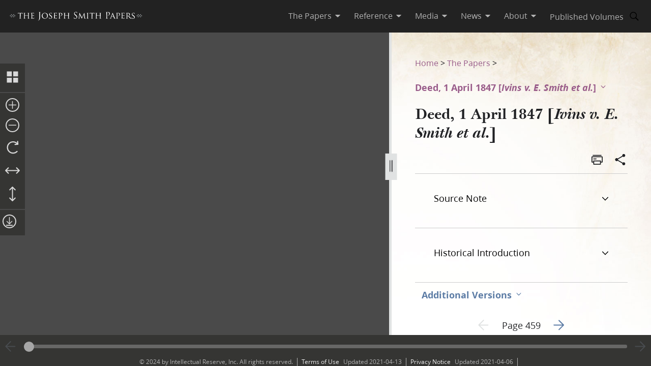

--- FILE ---
content_type: text/html; charset=utf-8
request_url: https://www.josephsmithpapers.org/paper-summary/deed-1-april-1847-ivins-v-e-smith-et-al/1
body_size: 46624
content:
<!DOCTYPE html><html lang="en"><head><meta charSet="utf-8" data-next-head=""/><meta name="viewport" content="width=device-width, initial-scale=1, minimal-ui minimum-scale=1" data-next-head=""/><title data-next-head="">Deed, 1 April 1847 [Ivins v. E. Smith et al.], Page 459</title><meta name="description" content="9954MasterView Full Bio in ChanceryThe court of chancery, also known as equity, emerged in fourteent..." data-next-head=""/><meta name="keywords" data-next-head=""/><meta name="author" data-next-head=""/><meta property="og:title" content="Deed, 1 April 1847 [Ivins v. E. Smith et al.], Page 459" data-next-head=""/><meta property="og:description" content="9954MasterView Full Bio in ChanceryThe court of chancery, also known as equity, emerged in fourteent..." data-next-head=""/><meta property="og:url" id="og-url" content="/paper-summary/deed-1-april-1847-ivins-v-e-smith-et-al/1" data-next-head=""/><meta property="og:image" id="og-image" content="/bc-jsp/content/jsp/images/20058/20058_fhl954603_deedbook_r_459_thumb.jpg" data-next-head=""/><meta property="og:type" content="non_profit" data-next-head=""/><meta name="referrer" content="origin" data-next-head=""/><script type="text/javascript" src="/ruxitagentjs_ICANVfqru_10327251022105625.js" data-dtconfig="rid=RID_-134093993|rpid=-1409076868|domain=josephsmithpapers.org|reportUrl=/rb_bf68908sys|app=ea7c4b59f27d43eb|cuc=aslc5mxn|cssm=n|owasp=1|mel=100000|featureHash=ICANVfqru|dpvc=1|lastModification=1768583812806|tp=500,50,0|rdnt=1|uxrgce=1|srbbv=2|agentUri=/ruxitagentjs_ICANVfqru_10327251022105625.js"></script><link rel="preconnect" href="https://foundry.churchofjesuschrist.org"/><link rel="icon" type="image/icon" href="/images/icons/favicon.ico"/><link rel="preload" href="/_next/static/css/66a056d3198ce20b.css" as="style"/><style></style>
<link rel="stylesheet" href="https://foundry.churchofjesuschrist.org/Foundry/v1/Ensign:Serif:400/css"  /><link rel="stylesheet" href="https://foundry.churchofjesuschrist.org/Foundry/v1/Ensign:Serif:Italic:400/css"  /><link rel="stylesheet" href="https://foundry.churchofjesuschrist.org/Foundry/v1/Ensign:Serif:700/css"  /><link rel="stylesheet" href="https://foundry.churchofjesuschrist.org/Foundry/v1/Ensign:Serif:Italic:700/css"  /><link rel="stylesheet" href="https://foundry.churchofjesuschrist.org/Foundry/v1/Ensign:Sans:300/css"  /><link rel="stylesheet" href="https://foundry.churchofjesuschrist.org/Foundry/v1/Ensign:Sans:Italic:300/css"  /><link rel="stylesheet" href="https://foundry.churchofjesuschrist.org/Foundry/v1/Ensign:Sans:400/css"  /><link rel="stylesheet" href="https://foundry.churchofjesuschrist.org/Foundry/v1/Ensign:Sans:Italic:400/css"  /><link rel="stylesheet" href="https://foundry.churchofjesuschrist.org/Foundry/v1/Ensign:Sans:600/css"  /><link rel="stylesheet" href="https://foundry.churchofjesuschrist.org/Foundry/v1/Ensign:Sans:Italic:600/css"  /><link rel="stylesheet" href="https://foundry.churchofjesuschrist.org/Foundry/v1/Ensign:Sans:700/css"  /><link rel="stylesheet" href="https://foundry.churchofjesuschrist.org/Foundry/v1/Ensign:Sans:Italic:700/css"  />
<style>
@font-face {src:local("Noto Serif");font-family:"Noto Serif";font-style:Normal;font-weight:400;unicode-range:U+9-295,U+2B9-2CB,U+2D8-2DD,U+300-338,U+355,U+361,U+374-3D7,U+400-463,U+472-477,U+490-4C2,U+4CF-525,U+58F,U+1D7D,U+1DC4-1DC7,U+1E00-1EF9,U+2002-2044;ascent-override:80%;size-adjust:96%;}
@font-face {src:local(Georgia);font-family:Georgia;font-style:Normal;font-weight:400;unicode-range:U+9-295,U+2B9-2CB,U+2D8-2DD,U+300-338,U+355,U+361,U+374-3D7,U+400-463,U+472-477,U+490-4C2,U+4CF-525,U+58F,U+1D7D,U+1DC4-1DC7,U+1E00-1EF9,U+2002-2044;ascent-override:70%;size-adjust:104.9%;}
@font-face {src:local("Noto Serif Italic");font-family:"Noto Serif";font-style:Italic;font-weight:400;unicode-range:U+9-295,U+2B9-2CB,U+2D8-2DD,U+300-338,U+355,U+361,U+374-3D7,U+400-463,U+472-477,U+490-4C2,U+4CF-525,U+58F,U+1D7D,U+1DC4-1DC7,U+1E00-1EF9,U+2002-2044;ascent-override:80%;size-adjust:89%;}
@font-face {src:local("Georgia Italic");font-family:Georgia;font-style:Italic;font-weight:400;unicode-range:U+9-295,U+2B9-2CB,U+2D8-2DD,U+300-338,U+355,U+361,U+374-3D7,U+400-463,U+472-477,U+490-4C2,U+4CF-525,U+58F,U+1D7D,U+1DC4-1DC7,U+1E00-1EF9,U+2002-2044;ascent-override:75%;size-adjust:92.7%;}
@font-face {src:local("Noto Serif Bold");font-family:"Noto Serif";font-style:Normal;font-weight:700;unicode-range:U+9-295,U+2B9-2CB,U+2D8-2DD,U+300-338,U+355,U+361,U+374-3D7,U+400-463,U+472-477,U+490-4C2,U+4CF-525,U+58F,U+1D7D,U+1DC4-1DC7,U+1E00-1EF9,U+2002-2044;ascent-override:80%;size-adjust:94%;}
@font-face {src:local("Georgia Bold");font-family:Georgia;font-style:Normal;font-weight:700;unicode-range:U+9-295,U+2B9-2CB,U+2D8-2DD,U+300-338,U+355,U+361,U+374-3D7,U+400-463,U+472-477,U+490-4C2,U+4CF-525,U+58F,U+1D7D,U+1DC4-1DC7,U+1E00-1EF9,U+2002-2044;ascent-override:75%;size-adjust:94.4%;}
@font-face {src:local("Noto Serif Bold Italic");font-family:"Noto Serif";font-style:Italic;font-weight:700;unicode-range:U+9-295,U+2B9-2CB,U+2D8-2DD,U+300-338,U+355,U+361,U+374-3D7,U+400-463,U+472-477,U+490-4C2,U+4CF-525,U+58F,U+1D7D,U+1DC4-1DC7,U+1E00-1EF9,U+2002-2044;ascent-override:85%;size-adjust:88%;}
@font-face {src:local("Georgia Bold Italic");font-family:Georgia;font-style:Italic;font-weight:700;unicode-range:U+9-295,U+2B9-2CB,U+2D8-2DD,U+300-338,U+355,U+361,U+374-3D7,U+400-463,U+472-477,U+490-4C2,U+4CF-525,U+58F,U+1D7D,U+1DC4-1DC7,U+1E00-1EF9,U+2002-2044;ascent-override:77%;size-adjust:85.8%;}
@font-face {src:local(Roboto);font-family:Roboto;font-style:Normal;font-weight:300;unicode-range:U+9-295,U+2B9-2CB,U+2D8-2DD,U+300-338,U+355,U+361,U+374-3D7,U+400-463,U+472-477,U+490-4C2,U+4CF-525,U+58F,U+1D7D,U+1DC4-1DC7,U+1E00-1EF9,U+2002-2044;ascent-override:104%;}
@font-face {src:local("Roboto Italic");font-family:Roboto;font-style:Italic;font-weight:300;unicode-range:U+9-295,U+2B9-2CB,U+2D8-2DD,U+300-338,U+355,U+361,U+374-3D7,U+400-463,U+472-477,U+490-4C2,U+4CF-525,U+58F,U+1D7D,U+1DC4-1DC7,U+1E00-1EF9,U+2002-2044;ascent-override:102%;size-adjust:97.5%;}
@font-face {src:local("Arial Italic");font-family:Arial;font-style:Italic;font-weight:300;unicode-range:U+9-295,U+2B9-2CB,U+2D8-2DD,U+300-338,U+355,U+361,U+374-3D7,U+400-463,U+472-477,U+490-4C2,U+4CF-525,U+58F,U+1D7D,U+1DC4-1DC7,U+1E00-1EF9,U+2002-2044;ascent-override:104%;size-adjust:95%;}
@font-face {src:local(Roboto);font-family:Roboto;font-style:Normal;font-weight:400;unicode-range:U+9-295,U+2B9-2CB,U+2D8-2DD,U+300-338,U+355,U+361,U+374-3D7,U+400-463,U+472-477,U+490-4C2,U+4CF-525,U+58F,U+1D7D,U+1DC4-1DC7,U+1E00-1EF9,U+2002-2044;size-adjust:104%;}
@font-face {src:local(Arial);font-family:Arial;font-style:Normal;font-weight:400;unicode-range:U+9-295,U+2B9-2CB,U+2D8-2DD,U+300-338,U+355,U+361,U+374-3D7,U+400-463,U+472-477,U+490-4C2,U+4CF-525,U+58F,U+1D7D,U+1DC4-1DC7,U+1E00-1EF9,U+2002-2044;ascent-override:93%;size-adjust:105%;}
@font-face {src:local("Roboto Italic");font-family:Roboto;font-style:Italic;font-weight:400;unicode-range:U+9-295,U+2B9-2CB,U+2D8-2DD,U+300-338,U+355,U+361,U+374-3D7,U+400-463,U+472-477,U+490-4C2,U+4CF-525,U+58F,U+1D7D,U+1DC4-1DC7,U+1E00-1EF9,U+2002-2044;size-adjust:103.5%;}
@font-face {src:local("Arial Italic");font-family:Arial;font-style:Italic;font-weight:400;unicode-range:U+9-295,U+2B9-2CB,U+2D8-2DD,U+300-338,U+355,U+361,U+374-3D7,U+400-463,U+472-477,U+490-4C2,U+4CF-525,U+58F,U+1D7D,U+1DC4-1DC7,U+1E00-1EF9,U+2002-2044;ascent-override:97%;}
@font-face {src:local(Roboto);font-family:Roboto;font-style:Normal;font-weight:600;unicode-range:U+9-295,U+2B9-2CB,U+2D8-2DD,U+300-338,U+355,U+361,U+374-3D7,U+400-463,U+472-477,U+490-4C2,U+4CF-525,U+58F,U+1D7D,U+1DC4-1DC7,U+1E00-1EF9,U+2002-2044;ascent-override:96%;size-adjust:110%;}
@font-face {src:local(Arial);font-family:Arial;font-style:Normal;font-weight:600;unicode-range:U+9-295,U+2B9-2CB,U+2D8-2DD,U+300-338,U+355,U+361,U+374-3D7,U+400-463,U+472-477,U+490-4C2,U+4CF-525,U+58F,U+1D7D,U+1DC4-1DC7,U+1E00-1EF9,U+2002-2044;ascent-override:93%;size-adjust:109%;}
@font-face {src:local("Roboto Italic");font-family:Roboto;font-style:Italic;font-weight:600;unicode-range:U+9-295,U+2B9-2CB,U+2D8-2DD,U+300-338,U+355,U+361,U+374-3D7,U+400-463,U+472-477,U+490-4C2,U+4CF-525,U+58F,U+1D7D,U+1DC4-1DC7,U+1E00-1EF9,U+2002-2044;ascent-override:96%;size-adjust:105.5%;}
@font-face {src:local("Arial Italic");font-family:Arial;font-style:Italic;font-weight:600;unicode-range:U+9-295,U+2B9-2CB,U+2D8-2DD,U+300-338,U+355,U+361,U+374-3D7,U+400-463,U+472-477,U+490-4C2,U+4CF-525,U+58F,U+1D7D,U+1DC4-1DC7,U+1E00-1EF9,U+2002-2044;ascent-override:95%;size-adjust:103%;}
@font-face {src:local("Roboto Bold");font-family:Roboto;font-style:Normal;font-weight:700;unicode-range:U+9-295,U+2B9-2CB,U+2D8-2DD,U+300-338,U+355,U+361,U+374-3D7,U+400-463,U+472-477,U+490-4C2,U+4CF-525,U+58F,U+1D7D,U+1DC4-1DC7,U+1E00-1EF9,U+2002-2044;ascent-override:94%;size-adjust:112%;}
@font-face {src:local("Arial Bold");font-family:Arial;font-style:Normal;font-weight:700;unicode-range:U+9-295,U+2B9-2CB,U+2D8-2DD,U+300-338,U+355,U+361,U+374-3D7,U+400-463,U+472-477,U+490-4C2,U+4CF-525,U+58F,U+1D7D,U+1DC4-1DC7,U+1E00-1EF9,U+2002-2044;ascent-override:95%;size-adjust:104%;}
@font-face {src:local("Roboto Bold Italic");font-family:Roboto;font-style:Italic;font-weight:700;unicode-range:U+9-295,U+2B9-2CB,U+2D8-2DD,U+300-338,U+355,U+361,U+374-3D7,U+400-463,U+472-477,U+490-4C2,U+4CF-525,U+58F,U+1D7D,U+1DC4-1DC7,U+1E00-1EF9,U+2002-2044;ascent-override:96%;size-adjust:108%;}
@font-face {src:local("Arial Bold Italic");font-family:Arial;font-style:Italic;font-weight:700;unicode-range:U+9-295,U+2B9-2CB,U+2D8-2DD,U+300-338,U+355,U+361,U+374-3D7,U+400-463,U+472-477,U+490-4C2,U+4CF-525,U+58F,U+1D7D,U+1DC4-1DC7,U+1E00-1EF9,U+2002-2044;ascent-override:98%;}</style><link rel="stylesheet" href="https://foundry.churchofjesuschrist.org/Foundry/v1/Zoram:Sans:None/css"/><link rel="stylesheet" href="https://foundry.churchofjesuschrist.org/Foundry/v1/McKay:Serif:None/css"/><link rel="stylesheet" href="/_next/static/css/66a056d3198ce20b.css" data-n-g=""/><noscript data-n-css=""></noscript><script defer="" noModule="" src="/_next/static/chunks/polyfills-42372ed130431b0a.js"></script><script src="/_next/static/chunks/webpack-3c491730c2fd1ee0.js" defer=""></script><script src="/_next/static/chunks/framework-c69a8f70cb7ff94b.js" defer=""></script><script src="/_next/static/chunks/main-2988c0aec06adcb9.js" defer=""></script><script src="/_next/static/chunks/pages/_app-06428bfdacb31f2a.js" defer=""></script><script src="/_next/static/chunks/9719-a6e0e40152d06e8d.js" defer=""></script><script src="/_next/static/chunks/8811-e27c41b253af0b66.js" defer=""></script><script src="/_next/static/chunks/9994-31e6f9aafebe39da.js" defer=""></script><script src="/_next/static/chunks/3705-d884348daa68936e.js" defer=""></script><script src="/_next/static/chunks/5445-ab7874f60bc5f0cc.js" defer=""></script><script src="/_next/static/chunks/1182-c75c5d6f842d09bb.js" defer=""></script><script src="/_next/static/chunks/504-4bd855f8ccb306b2.js" defer=""></script><script src="/_next/static/chunks/8335-8aa3ab97d47e492d.js" defer=""></script><script src="/_next/static/chunks/pages/paper-summary/%5Buri%5D/%5Bpage%5D-2d2d43a774e4aae8.js" defer=""></script><script src="/_next/static/jSKXRWNkMS_J5fVcWrZlx/_buildManifest.js" defer=""></script><script src="/_next/static/jSKXRWNkMS_J5fVcWrZlx/_ssgManifest.js" defer=""></script><style data-styled="" data-styled-version="6.1.19">*{box-sizing:border-box;}/*!sc*/
* ::-moz-focus-inner{border:none;}/*!sc*/
* :-moz-focusring{outline-offset:2px;}/*!sc*/
* :focus{outline-offset:2px;}/*!sc*/
* :focus:not(:focus-visible){outline:0;}/*!sc*/
*:before,*:after{box-sizing:border-box;}/*!sc*/
html{font:normal normal 400 100%/1.4 "Ensign:Sans",Arial,"noto sans",sans-serif;text-size-adjust:100%;text-rendering:optimizeLegibility;-webkit-font-smoothing:antialiased;}/*!sc*/
body{color:#212225;margin:0;}/*!sc*/
a{background-color:transparent;color:#157493;text-decoration:underline;}/*!sc*/
a:active,a:hover{color:#212225;text-decoration-color:#20abd7;}/*!sc*/
abbr[title]{border-block-end:1px dotted;}/*!sc*/
mark{background:#ffb81c;}/*!sc*/
code,kbd,pre,samp{font-family:Courier,"Courier New",monospace;}/*!sc*/
pre{overflow:auto;}/*!sc*/
code{white-space:pre-wrap;}/*!sc*/
data-styled.g1[id="sc-global-lhZrML1"]{content:"sc-global-lhZrML1,"}/*!sc*/
.jiGpZo{padding:var(--size6) var(--size12);background-color:var(--white20);cursor:pointer;transition:background-color,color 300ms;}/*!sc*/
@media (min-width:1100px){.jiGpZo{min-width:9.375rem;max-width:15.3125rem;width:auto;background-color:var(--white);}}/*!sc*/
.jiGpZo{font-size:var(--size16);text-decoration:none;color:var(--dark-grey80);}/*!sc*/
.jiGpZo:hover{transition:background-color 300ms,color 300ms;background-color:var(--white10);color:var(--purple10);}/*!sc*/
data-styled.g2[id="sc-7efd81af-0"]{content:"jiGpZo,"}/*!sc*/
.dGlcuT{min-width:var(--size27);max-width:var(--size27);height:var(--size27);}/*!sc*/
data-styled.g4[id="sc-hvigdm"]{content:"dGlcuT,"}/*!sc*/
.hoszZW{min-width:2rem;max-width:2rem;height:2rem;}/*!sc*/
data-styled.g22[id="sc-dNdcvo"]{content:"hoszZW,"}/*!sc*/
.ilgYkB{min-width:1.5rem;max-width:1.5rem;height:1.5rem;}/*!sc*/
data-styled.g24[id="sc-gGKoUb"]{content:"ilgYkB,"}/*!sc*/
.hJgPig{min-width:1em;max-width:1em;height:1em;}/*!sc*/
data-styled.g82[id="sc-KsiuK"]{content:"hJgPig,"}/*!sc*/
.cHhIQM{min-width:var(--size30);max-width:var(--size30);height:var(--size30);}/*!sc*/
.ddqkLr{min-width:1em;max-width:1em;height:1em;}/*!sc*/
data-styled.g100[id="sc-jkvfRO"]{content:"cHhIQM,ddqkLr,"}/*!sc*/
.juHGBd{min-width:var(--size27);max-width:var(--size27);height:var(--size27);}/*!sc*/
data-styled.g129[id="sc-dMmcxd"]{content:"juHGBd,"}/*!sc*/
.kPtaTC{min-width:2rem;max-width:2rem;height:2rem;}/*!sc*/
data-styled.g161[id="sc-eBIPcU"]{content:"kPtaTC,"}/*!sc*/
.dUHQor{min-width:var(--size33);max-width:var(--size33);height:var(--size33);}/*!sc*/
data-styled.g170[id="sc-grtcIc"]{content:"dUHQor,"}/*!sc*/
.bSHwQo{min-width:15px;max-width:15px;height:15px;}/*!sc*/
data-styled.g240[id="sc-lgxuYe"]{content:"bSHwQo,"}/*!sc*/
.enROOz{min-width:var(--size27);max-width:var(--size27);height:var(--size27);}/*!sc*/
data-styled.g244[id="sc-cxZNbP"]{content:"enROOz,"}/*!sc*/
.jIzzbq{min-width:var(--size28);max-width:var(--size28);height:var(--size28);}/*!sc*/
data-styled.g290[id="sc-kaCbt"]{content:"jIzzbq,"}/*!sc*/
.bAbhOc{min-width:var(--size33);max-width:var(--size33);height:var(--size33);}/*!sc*/
data-styled.g319[id="sc-fCgucg"]{content:"bAbhOc,"}/*!sc*/
.cChfil{min-width:1.375rem;max-width:1.375rem;height:1.375rem;}/*!sc*/
data-styled.g328[id="sc-gTHhkw"]{content:"cChfil,"}/*!sc*/
.gozjap{min-width:var(--size28);max-width:var(--size28);height:var(--size28);}/*!sc*/
[dir="rtl"] .gozjap,.gozjap[dir="rtl"]{-webkit-transform:scaleX(-1);-moz-transform:scaleX(-1);-ms-transform:scaleX(-1);transform:scaleX(-1);}/*!sc*/
data-styled.g335[id="sc-efcRga"]{content:"gozjap,"}/*!sc*/
.fMTfVs{min-width:var(--size33);max-width:var(--size33);height:var(--size33);}/*!sc*/
data-styled.g435[id="sc-kQNkrB"]{content:"fMTfVs,"}/*!sc*/
.icstka{min-width:var(--size33);max-width:var(--size33);height:var(--size33);}/*!sc*/
data-styled.g436[id="sc-hUszLA"]{content:"icstka,"}/*!sc*/
.dSEuGb{box-sizing:border-box;display:inline;transition:color,fill 300ms ease;}/*!sc*/
data-styled.g437[id="sc-590aa1d2-0"]{content:"dSEuGb,"}/*!sc*/
.kruOFa{display:flex;margin:0;padding:0 var(--size10);user-select:none;cursor:pointer;text-decoration:none;color:var(--light-grey20);transition:color 300ms ease;text-decoration-style:solid;}/*!sc*/
.kruOFa path{transition:fill 300ms ease;fill:var(--light-grey20);}/*!sc*/
.kruOFa :hover{transition:color 300ms ease;color:var(--white);}/*!sc*/
.kruOFa :hover path{transition:fill 300ms ease;fill:var(--white);}/*!sc*/
@media (max-width:1100px){.kruOFa{color:var(--dark-grey);font-size:var(--size16);width:100%;background-color:var(--white);padding:var(--size4) var(--size12);border-bottom:var(--size1) solid var(--light-grey20);}.kruOFa path{fill:transparent;}.kruOFa :hover{color:inherit;}.kruOFa :hover path{fill:transparent;}}/*!sc*/
data-styled.g438[id="sc-590aa1d2-1"]{content:"kruOFa,"}/*!sc*/
.gBmDAF{display:flex;flex-direction:column;}/*!sc*/
data-styled.g439[id="sc-590aa1d2-2"]{content:"gBmDAF,"}/*!sc*/
.dfiXYr{height:auto;font-size:1.1rem;position:absolute;background-color:var(--white);border-radius:var(--size2);z-index:110;overflow:hidden;box-shadow:0 var(--size8) var(--size16) 0 rgb(0 0 0 / 20%);transition:ease 300ms;visibility:hidden;}/*!sc*/
@media (max-width:1100px){.dfiXYr{position:relative;font-size:var(--size16);box-shadow:none;border-bottom:var(--size1) solid var(--light-grey20);}}/*!sc*/
data-styled.g440[id="sc-590aa1d2-3"]{content:"dfiXYr,"}/*!sc*/
.gXhNLj{box-sizing:border-box;display:inline;user-select:none;cursor:pointer;}/*!sc*/
.gXhNLj a{transition:color 300ms ease;padding:0 var(--size10);margin:0;text-decoration:none;}/*!sc*/
.gXhNLj a,.gXhNLj a:visited{color:var(--light-grey20);}/*!sc*/
.gXhNLj :hover a{transition:color 300ms ease;color:var(--white);}/*!sc*/
@media (max-width:1100px){.gXhNLj{display:flex;font-size:var(--size16);width:100%;background-color:var(--white);padding:var(--size5) 0;border-bottom:var(--size1) solid var(--light-grey20);}.gXhNLj a{color:var(--dark-grey);}.gXhNLj :hover a{color:var(--dark-grey);}}/*!sc*/
data-styled.g441[id="sc-7114c984-0"]{content:"gXhNLj,"}/*!sc*/
.bmemWi{position:absolute;top:-40px;left:0;background:#000;color:#fff;padding:8px;z-index:1000;text-decoration:none;}/*!sc*/
.bmemWi:focus{top:0;}/*!sc*/
data-styled.g443[id="sc-bd2f6c2-0"]{content:"bmemWi,"}/*!sc*/
.ieinye{display:flex;justify-content:space-between;align-items:center;background-color:var(--dark-grey80);height:4rem;width:100%;padding:0 var(--size12);line-height:1.35rem;position:fixed;top:0;z-index:300;}/*!sc*/
data-styled.g445[id="sc-2c8bce99-0"]{content:"ieinye,"}/*!sc*/
.fUfxwA{margin-left:-0.5rem;height:var(--size18);align-items:center;}/*!sc*/
.fUfxwA svg{height:var(--size18);width:18.1875rem;color:var(--white);fill:var(--white);}/*!sc*/
@media (max-width:420px){.fUfxwA{align-items:flex-start;margin-left:0;margin-right:0;width:4.375rem;}.fUfxwA svg{width:4.375rem;}}/*!sc*/
data-styled.g446[id="sc-2c8bce99-1"]{content:"fUfxwA,"}/*!sc*/
.ivGzYb{display:flex;justify-content:stretch;flex-direction:row;align-items:center;margin-left:auto;max-width:100%;}/*!sc*/
data-styled.g447[id="sc-2c8bce99-2"]{content:"ivGzYb,"}/*!sc*/
.ceMOoa{width:100%;position:fixed;z-index:100;background-color:white;}/*!sc*/
data-styled.g448[id="sc-2c8bce99-3"]{content:"ceMOoa,"}/*!sc*/
.bVpCFA .nav-search{width:var(--size32);height:var(--size32);display:flex;align-items:center;border:none;overflow:hidden;border-radius:var(--size24);color:var(--light-grey20);fill:var(--light-grey20);transition:fill,background-color 250ms ease;}/*!sc*/
.bVpCFA .nav-search span{flex-direction:row;}/*!sc*/
.bVpCFA .nav-search span svg{margin:var(--size5);display:flex;align-items:center;width:var(--size22);}/*!sc*/
.bVpCFA .nav-search :hover{color:var(--white);transition:color,background-color 250ms ease;background-color:var(--dark-grey);}/*!sc*/
.bVpCFA .nav-search :hover span svg{background-color:var(--dark-grey);color:var(--white);}/*!sc*/
.bVpCFA .nav-search-open{background-color:var(--white);color:var(--dark-grey80);border-radius:0 var(--size4) var(--size4) 0;border:var(--size1) solid var(--dark-grey80);border-left:none;}/*!sc*/
.bVpCFA .nav-search-open :hover{transition:none;background-color:var(--white);color:var(--dark-grey80);}/*!sc*/
.bVpCFA .nav-search-open :hover span{background-color:var(--white);}/*!sc*/
.bVpCFA .nav-search-open :hover span svg{background-color:var(--white);color:var(--dark-grey80);}/*!sc*/
.bVpCFA .nav-search-open :hover span svg path{color:var(--dark-grey80);background-color:var(--white);}/*!sc*/
data-styled.g450[id="sc-2c8bce99-5"]{content:"bVpCFA,"}/*!sc*/
.gUCIMI{position:absolute;width:1px;height:1px;padding:0;margin:-1px;overflow:hidden;clip:rect(0 0 0 0);white-space:nowrap;border:0;}/*!sc*/
data-styled.g451[id="sc-2c8bce99-6"]{content:"gUCIMI,"}/*!sc*/
.dPyGQb{width:33%;}/*!sc*/
@media (max-width:800px){.dPyGQb{display:flex;width:100%;flex-direction:column;margin-bottom:var(--size20);text-align:left;align-items:flex-start;}}/*!sc*/
data-styled.g452[id="sc-a763d7fb-0"]{content:"dPyGQb,"}/*!sc*/
.kHPsNy{background-color:var(--dark-grey30);width:100%;max-width:100vw;position:relative;z-index:99;display:flex;justify-content:center;align-content:center;justify-items:center;height:var(--size16);font-size:var(--size12);overflow:hidden;}/*!sc*/
@media screen and (min-width:800px){.kHPsNy{position:absolute;left:0;right:0;bottom:0;}}/*!sc*/
@media screen and (max-width:800px){.kHPsNy{height:auto;}}/*!sc*/
.kHPsNy div{width:auto;}/*!sc*/
.kHPsNy div p{color:var(--light-grey20);margin:0 var(--size10);}/*!sc*/
.kHPsNy a{transition:color 300ms;margin:0 var(--size8) 0 0;}/*!sc*/
.kHPsNy a :hover{color:var(--white);text-decoration-color:var(--white);}/*!sc*/
data-styled.g459[id="sc-a763d7fb-7"]{content:"kHPsNy,"}/*!sc*/
.fTQOvt{width:100%;display:flex;justify-content:center;min-width:150px;}/*!sc*/
@media (max-width:800px){.fTQOvt{margin-top:0;}}/*!sc*/
data-styled.g460[id="sc-a763d7fb-8"]{content:"fTQOvt,"}/*!sc*/
.cBpJDT{width:100%;text-align:left;text-align:center;}/*!sc*/
@media (min-width:1240px){.cBpJDT{width:1240px;}}/*!sc*/
.cBpJDT p{font-size:var(--size12);width:100%;margin:var(--size2) 0;}/*!sc*/
.cBpJDT a{color:var(--white30);}/*!sc*/
.cBpJDT #consent_blackbar{z-index:200;}/*!sc*/
data-styled.g461[id="sc-a763d7fb-9"]{content:"cBpJDT,"}/*!sc*/
.doGNIR{display:flex;width:100%;flex-direction:column;align-items:center;margin-bottom:0;}/*!sc*/
data-styled.g462[id="sc-a763d7fb-10"]{content:"doGNIR,"}/*!sc*/
.bXcmdD span{position:relative;align-content:center;align-items:center;}/*!sc*/
.bXcmdD span span{margin:0 var(--size8);border-left:var(--light-grey20) var(--size1) solid;display:inline;height:var(--size5);}/*!sc*/
data-styled.g463[id="sc-a763d7fb-11"]{content:"bXcmdD,"}/*!sc*/
.igxaqf{display:block;padding-top:var(--size64);}/*!sc*/
@media screen and (min-width:1000px){.igxaqf{overflow-y:hidden;}}/*!sc*/
@media screen and (max-width:1100px){.igxaqf >div:nth-child(1){display:flex;}.igxaqf >div:nth-child(1)>div:nth-child(1){max-width:100%;}}/*!sc*/
@media print{.igxaqf{padding-top:0;}.igxaqf .jsp-header{display:none;}.igxaqf .jsp-footer{position:static;bottom:0;opacity:1;z-index:500;}.igxaqf *{text-shadow:none!important;box-shadow:none!important;}.igxaqf #site-content >div{height:100%;}.igxaqf a,.igxaqf a:visited{text-decoration:none;}.igxaqf abbr[title]:after{content:" (" attr(title) ")";}.igxaqf a[href^="javascript:"]:after,.igxaqf a[href^="#"]:after{content:"";}.igxaqf pre,.igxaqf blockquote{border:1px solid #999;break-inside:avoid;}.igxaqf thead{display:table-header-group;}.igxaqf tr,.igxaqf img{break-inside:avoid;}.igxaqf img{max-width:100%!important;}.igxaqf p,.igxaqf h2,.igxaqf h3{orphans:3;widows:3;}.igxaqf h2,.igxaqf h3{break-after:avoid;}.igxaqf #DraggableSplitView >div{display:none;}.igxaqf #DraggableSplitView >div:last-child{display:unset;}}/*!sc*/
data-styled.g466[id="sc-75d96510-0"]{content:"igxaqf,"}/*!sc*/
.bbhkjx{margin:0;padding:0;font-size:1rem;list-style:none;font-family:var(--ZoramSerif);line-height:var(--size26);}/*!sc*/
@media screen and (max-width:500px){.bbhkjx{font-size:var(--size12);margin:-3px 0;}}/*!sc*/
data-styled.g468[id="sc-e7f17503-0"]{content:"bbhkjx,"}/*!sc*/
.lbXlGW{display:inline-block;padding:var(--size10) 0 0;line-height:var(--size26);}/*!sc*/
.lbXlGW a{-webkit-transition:color 300ms ease;transition:color 300ms ease;color:var(--purple);-webkit-text-decoration:none;text-decoration:none;line-height:var(--size26);}/*!sc*/
.lbXlGW a :hover{color:var(--purple10);}/*!sc*/
data-styled.g469[id="sc-e7f17503-1"]{content:"lbXlGW,"}/*!sc*/
.iJmBUO{height:auto;white-space:inherit;max-width:100px;}/*!sc*/
.iJmBUO p,.iJmBUO a,.iJmBUO span,.iJmBUO aside,.iJmBUO div,.iJmBUO{font-family:var(--McKay);font-size:var(--size18);line-height:var(--size26);}/*!sc*/
.iJmBUO .unicode svg{max-width:32px;max-height:18px;}/*!sc*/
.iJmBUO .anonymous-block{color:var(--black);font-style:italic;text-align:center;}/*!sc*/
.iJmBUO .bold{font-weight:700;}/*!sc*/
.iJmBUO .center{text-align:center;}/*!sc*/
.iJmBUO .clear{clear:both;}/*!sc*/
.iJmBUO .deleted{-webkit-text-decoration:line-through;text-decoration:line-through;}/*!sc*/
.iJmBUO .floating-text{margin:var(--size15) var(--size25);display:block;}/*!sc*/
.iJmBUO .forced-line-break .floating-text{margin-right:0;}/*!sc*/
.iJmBUO .wasptag{text-indent:var(--size22);}/*!sc*/
.iJmBUO .cit{display:block;margin:15px 25px;}/*!sc*/
.iJmBUO .cit>div{margin-left:40px;}/*!sc*/
.iJmBUO .noindent{text-indent:0;}/*!sc*/
.iJmBUO .hangindent{text-indent:-20px;margin-left:20px;}/*!sc*/
.iJmBUO .icon-glyph{font-family:"Italianno",sans-serif;font-size:15px;}/*!sc*/
.iJmBUO .icon-email:before{font-family:Gideon,serif;content:"✉";font-weight:normal;font-style:normal;}/*!sc*/
.iJmBUO .blockquote{padding-left:var(--size64);padding-right:74px;}/*!sc*/
.iJmBUO .indent{text-indent:22px;}/*!sc*/
.iJmBUO .indent .wasptag{margin:0;text-indent:22px;color:#333333;}/*!sc*/
.iJmBUO .indent1{text-indent:22px;clear:right;}/*!sc*/
.iJmBUO .indent2{text-indent:44px;clear:right;}/*!sc*/
.iJmBUO .indent3{text-indent:66px;clear:right;}/*!sc*/
.iJmBUO .source-note-summary,.iJmBUO .italic,.iJmBUO .title{font-style:italic;}/*!sc*/
.iJmBUO .source-note-summary .popup-content,.iJmBUO .italic .popup-content,.iJmBUO .title .popup-content{font-style:initial;}/*!sc*/
.iJmBUO span.source-note-summary .italic{font-style:normal;}/*!sc*/
.iJmBUO .source-note-summary .title,.iJmBUO .italic .title{font-style:normal;}/*!sc*/
.iJmBUO .normal{font-style:normal;}/*!sc*/
.iJmBUO .right{text-align:right;}/*!sc*/
.iJmBUO .small-caps{font-variant:small-caps;}/*!sc*/
.iJmBUO .shading{background-color:#cbcccb;}/*!sc*/
.iJmBUO .superscript{font-size:x-small;vertical-align:super;line-height:var(--size6);}/*!sc*/
.iJmBUO .superscript>span{font-size:x-small;}/*!sc*/
.iJmBUO .underscore{-webkit-text-decoration:underline;text-decoration:underline;}/*!sc*/
.iJmBUO .uppercase{text-transform:uppercase;}/*!sc*/
.iJmBUO .hide-this{display:none;}/*!sc*/
.iJmBUO .dash{font-family:Arial,Helvetica,sans-serif;}/*!sc*/
.iJmBUO div.indent .blockquote .wasptag{color:#333!important;}/*!sc*/
.iJmBUO .journal-entry-divider{margin:1em 0;}/*!sc*/
.iJmBUO .anonymous-block,.iJmBUO .anonymous-block-p>a{font-style:italic;}/*!sc*/
.iJmBUO .anonymous-block-p{margin-top:15px;}/*!sc*/
.iJmBUO .josephswriting{font-weight:700;}/*!sc*/
.iJmBUO .bottom_0{margin-bottom:0;}/*!sc*/
.iJmBUO .bottom_1{margin-bottom:1em;}/*!sc*/
.iJmBUO .bottom_2{margin-bottom:2em;}/*!sc*/
.iJmBUO .bottom_3{margin-bottom:3em;}/*!sc*/
.iJmBUO .popup-wrapper{scroll-snap-margin-top:64px;scroll-margin-top:64px;position:relative;display:inline;white-space:nowrap;text-indent:0;}/*!sc*/
.iJmBUO .popup-wrapper:has(#active-popup){z-index:101!important;}/*!sc*/
.iJmBUO aside{display:inline;}/*!sc*/
.iJmBUO .editorial-note-static{box-sizing:border-box;font-family:var(--Zoram);border:1px solid #ccc;background:#fff;font-size:var(--size10);top:-9px;position:relative;line-height:var(--size17);margin-right:var(--size1);font-weight:400;padding:2px 4px 2px 3px;-webkit-text-decoration:none;text-decoration:none;}/*!sc*/
.iJmBUO .editorial-note-static>span,.iJmBUO a.editorial-note-static span{font-size:var(--size10)!important;-webkit-text-decoration:none!important;text-decoration:none!important;color:var(--blue20);cursor:pointer;font-family:var(--Zoram);overflow-wrap:break-word;white-space:nowrap;padding:0;pointer-events:none;}/*!sc*/
.iJmBUO .editorial-note-static:after{content:"";position:absolute;border-width:0 6px 6px 0;border-style:solid;border-color:#ccc #fff;top:-1px;right:-1px;}/*!sc*/
.iJmBUO .line-break{border-right:var(--size1) dashed #6f6053;margin-right:var(--size6);}/*!sc*/
.iJmBUO .staticPopup{cursor:pointer;}/*!sc*/
.iJmBUO .staticPopup:focus{-webkit-text-decoration:underline;text-decoration:underline;}/*!sc*/
.iJmBUO .popup-content{all:initial;box-sizing:border-box;display:none;position:fixed;background-color:#fff;border:var(--size1) solid black;border-radius:var(--size2);z-index:10;box-shadow:0 var(--size6) var(--size10) 0 rgba(0,0,0,0.3);overflow:hidden;text-align:left;color:#333;word-wrap:break-word;width:100vw;top:unset;left:unset;bottom:unset;right:unset;font-size:1rem!important;font-weight:normal!important;font-family:var(--McKay)!important;margin:0;}/*!sc*/
@media screen and (min-width:1000px){.iJmBUO .popup-content{top:24px;width:320px;}}/*!sc*/
@media screen and (min-width:800px) and (max-width:999px){.iJmBUO .popup-content{max-height:50vh;width:100%;left:0;right:0;bottom:0;z-index:250;}}/*!sc*/
@media not screen and (min-width:800px){.iJmBUO .popup-content{max-height:360px;width:100%;left:0;right:0;bottom:0;z-index:250;}@media screen and (max-height:700px){.iJmBUO .popup-content{max-height:33%;}}}/*!sc*/
.iJmBUO .popup-content hr:last-child{display:none;}/*!sc*/
.iJmBUO .popup-content .popup-header{width:100%;background:#333;color:#fff;padding:var(--size8) 0 var(--size8) var(--size15);font-size:var(--size18);font-family:var(--McKay);display:-webkit-box;display:-webkit-flex;display:-ms-flexbox;display:flex;-webkit-box-pack:justify;-webkit-justify-content:space-between;justify-content:space-between;-webkit-align-items:center;-webkit-box-align:center;-ms-flex-align:center;align-items:center;margin:0;}/*!sc*/
@media not screen and (min-height:700px){.iJmBUO .popup-content .popup-header{height:40px;padding:var(--size4) 0 var(--size4) var(--size15);}}/*!sc*/
.iJmBUO .popup-content .popup-header button{background-color:transparent;border:none;padding:4.5px var(--size15);font-size:1rem;}/*!sc*/
.iJmBUO .popup-content .popup-header div{display:-webkit-box;display:-webkit-flex;display:-ms-flexbox;display:flex;-webkit-align-items:center;-webkit-box-align:center;-ms-flex-align:center;align-items:center;}/*!sc*/
.iJmBUO .popup-content .note-data{max-height:310px;overflow:auto;padding:0 var(--size15) var(--size15);display:block;font-size:1rem;line-height:var(--size27);font-family:var(--McKay);margin:0;}/*!sc*/
@media only screen and (max-height:700px){.iJmBUO .popup-content .note-data{max-height:150px;}}/*!sc*/
@media only screen and (max-height:600px){.iJmBUO .popup-content .note-data{max-height:80px;}}/*!sc*/
.iJmBUO .popup-content>span.note-data{display:inline;padding:0;}/*!sc*/
.iJmBUO .note-data>*{font-size:1rem;}/*!sc*/
.iJmBUO .popup-content .note-data p,.iJmBUO .popup-content .note-data div,.iJmBUO .popup-content .note-data a,.iJmBUO .popup-content .note-data span,.iJmBUO .popup-content .note-data *{font-size:1rem;line-height:var(--size27);font-family:var(--McKay);display:inline;padding:0px;}/*!sc*/
.iJmBUO .popup-content .note-data p,.iJmBUO .popup-content .note-data div{display:inline-block;width:100%;margin-bottom:0;text-indent:0;}/*!sc*/
.iJmBUO .popup-content .note-data .source-note>p{margin-top:revert;}/*!sc*/
.iJmBUO span.toe-note{top:-0.5em;font-size:75%;line-height:0;position:relative;vertical-align:baseline;font-style:italic;font-family:var(--McKay);}/*!sc*/
.iJmBUO sub,.iJmBUO sup{font-size:75%!important;line-height:0;position:relative;vertical-align:baseline;}/*!sc*/
.iJmBUO sup{top:-0.5em;}/*!sc*/
.iJmBUO sub{bottom:-0.25em;}/*!sc*/
.iJmBUO a{-webkit-transition:color 300ms ease;transition:color 300ms ease;color:var(--blue20);-webkit-text-decoration:none;text-decoration:none;white-space:break-spaces;}/*!sc*/
.iJmBUO a:hover{color:var(--purple10);}/*!sc*/
.iJmBUO .note-data>*{font-size:var(--size16);}/*!sc*/
.iJmBUO .line-break{border-right:var(--size1) dashed #6f6053;margin-right:var(--size6);}/*!sc*/
.iJmBUO .line-break.hyphenate{margin-left:var(--size6);}/*!sc*/
.iJmBUO:not(.breakLines) .line-break.hyphenate{border:0;margin:0;display:inline;}/*!sc*/
.iJmBUO:not(.breakLines) .line-break.hyphenate:before{content:"-";}/*!sc*/
.iJmBUO:not(.breakLines) .line-break.hyphenate:after{content:"A";white-space:pre;}/*!sc*/
.iJmBUO table{overflow-x:visible;display:block;}/*!sc*/
.iJmBUO table td{width:auto!important;padding:0 6px;}/*!sc*/
.iJmBUO .horizontal-scroll{display:block;}/*!sc*/
@media screen and (min-width:1000px){.iJmBUO .horizontal-scroll{max-width:70vw;}}/*!sc*/
.iJmBUO .horizontal-scroll .bar-outer{display:block;overflow-x:auto;max-height:20px;overflow-y:clip;}/*!sc*/
.iJmBUO .horizontal-scroll .bar-outer .bar{padding-top:1px;}/*!sc*/
.iJmBUO .horizontal-scroll .content{margin-bottom:20px;min-width:10%;box-sizing:border-box;width:100%;}/*!sc*/
.iJmBUO .horizontal-scroll .content table{border-collapse:collapse;display:table;}/*!sc*/
.iJmBUO .continuation{text-indent:initial;}/*!sc*/
@media print{.iJmBUO table{overflow-x:visible;display:table;}}/*!sc*/
.kJvjwH{height:auto;white-space:nowrap;max-width:100px;}/*!sc*/
.kJvjwH p,.kJvjwH a,.kJvjwH span,.kJvjwH aside,.kJvjwH div,.kJvjwH{font-family:var(--McKay);font-size:var(--size18);line-height:var(--size26);}/*!sc*/
.kJvjwH .unicode svg{max-width:32px;max-height:18px;}/*!sc*/
.kJvjwH .anonymous-block{color:var(--black);font-style:italic;text-align:center;}/*!sc*/
.kJvjwH .bold{font-weight:700;}/*!sc*/
.kJvjwH .center{text-align:center;}/*!sc*/
.kJvjwH .clear{clear:both;}/*!sc*/
.kJvjwH .deleted{-webkit-text-decoration:line-through;text-decoration:line-through;}/*!sc*/
.kJvjwH .floating-text{margin:var(--size15) var(--size25);display:block;}/*!sc*/
.kJvjwH .forced-line-break .floating-text{margin-right:0;}/*!sc*/
.kJvjwH .wasptag{text-indent:var(--size22);}/*!sc*/
.kJvjwH .cit{display:block;margin:15px 25px;}/*!sc*/
.kJvjwH .cit>div{margin-left:40px;}/*!sc*/
.kJvjwH .noindent{text-indent:0;}/*!sc*/
.kJvjwH .hangindent{text-indent:-20px;margin-left:20px;}/*!sc*/
.kJvjwH .icon-glyph{font-family:"Italianno",sans-serif;font-size:15px;}/*!sc*/
.kJvjwH .icon-email:before{font-family:Gideon,serif;content:"✉";font-weight:normal;font-style:normal;}/*!sc*/
.kJvjwH .blockquote{padding-left:var(--size64);padding-right:74px;}/*!sc*/
.kJvjwH .indent{text-indent:22px;}/*!sc*/
.kJvjwH .indent .wasptag{margin:0;text-indent:22px;color:#333333;}/*!sc*/
.kJvjwH .indent1{text-indent:22px;clear:right;}/*!sc*/
.kJvjwH .indent2{text-indent:44px;clear:right;}/*!sc*/
.kJvjwH .indent3{text-indent:66px;clear:right;}/*!sc*/
.kJvjwH .source-note-summary,.kJvjwH .italic,.kJvjwH .title{font-style:italic;}/*!sc*/
.kJvjwH .source-note-summary .popup-content,.kJvjwH .italic .popup-content,.kJvjwH .title .popup-content{font-style:initial;}/*!sc*/
.kJvjwH span.source-note-summary .italic{font-style:normal;}/*!sc*/
.kJvjwH .source-note-summary .title,.kJvjwH .italic .title{font-style:normal;}/*!sc*/
.kJvjwH .normal{font-style:normal;}/*!sc*/
.kJvjwH .right{text-align:right;}/*!sc*/
.kJvjwH .small-caps{font-variant:small-caps;}/*!sc*/
.kJvjwH .shading{background-color:#cbcccb;}/*!sc*/
.kJvjwH .superscript{font-size:x-small;vertical-align:super;line-height:var(--size6);}/*!sc*/
.kJvjwH .superscript>span{font-size:x-small;}/*!sc*/
.kJvjwH .underscore{-webkit-text-decoration:underline;text-decoration:underline;}/*!sc*/
.kJvjwH .uppercase{text-transform:uppercase;}/*!sc*/
.kJvjwH .hide-this{display:none;}/*!sc*/
.kJvjwH .dash{font-family:Arial,Helvetica,sans-serif;}/*!sc*/
.kJvjwH div.indent .blockquote .wasptag{color:#333!important;}/*!sc*/
.kJvjwH .journal-entry-divider{margin:1em 0;}/*!sc*/
.kJvjwH .anonymous-block,.kJvjwH .anonymous-block-p>a{font-style:italic;}/*!sc*/
.kJvjwH .anonymous-block-p{margin-top:15px;}/*!sc*/
.kJvjwH .josephswriting{font-weight:700;}/*!sc*/
.kJvjwH .bottom_0{margin-bottom:0;}/*!sc*/
.kJvjwH .bottom_1{margin-bottom:1em;}/*!sc*/
.kJvjwH .bottom_2{margin-bottom:2em;}/*!sc*/
.kJvjwH .bottom_3{margin-bottom:3em;}/*!sc*/
.kJvjwH .popup-wrapper{scroll-snap-margin-top:64px;scroll-margin-top:64px;position:relative;display:inline;white-space:nowrap;text-indent:0;}/*!sc*/
.kJvjwH .popup-wrapper:has(#active-popup){z-index:101!important;}/*!sc*/
.kJvjwH aside{display:inline;}/*!sc*/
.kJvjwH .editorial-note-static{box-sizing:border-box;font-family:var(--Zoram);border:1px solid #ccc;background:#fff;font-size:var(--size10);top:-9px;position:relative;line-height:var(--size17);margin-right:var(--size1);font-weight:400;padding:2px 4px 2px 3px;-webkit-text-decoration:none;text-decoration:none;}/*!sc*/
.kJvjwH .editorial-note-static>span,.kJvjwH a.editorial-note-static span{font-size:var(--size10)!important;-webkit-text-decoration:none!important;text-decoration:none!important;color:var(--blue20);cursor:pointer;font-family:var(--Zoram);overflow-wrap:break-word;white-space:nowrap;padding:0;pointer-events:none;}/*!sc*/
.kJvjwH .editorial-note-static:after{content:"";position:absolute;border-width:0 6px 6px 0;border-style:solid;border-color:#ccc #fff;top:-1px;right:-1px;}/*!sc*/
.kJvjwH .line-break{border-right:var(--size1) dashed #6f6053;margin-right:var(--size6);}/*!sc*/
.kJvjwH .staticPopup{cursor:pointer;}/*!sc*/
.kJvjwH .staticPopup:focus{-webkit-text-decoration:underline;text-decoration:underline;}/*!sc*/
.kJvjwH .popup-content{all:initial;box-sizing:border-box;display:none;position:fixed;background-color:#fff;border:var(--size1) solid black;border-radius:var(--size2);z-index:10;box-shadow:0 var(--size6) var(--size10) 0 rgba(0,0,0,0.3);overflow:hidden;text-align:left;color:#333;word-wrap:break-word;width:100vw;top:unset;left:unset;bottom:unset;right:unset;font-size:1rem!important;font-weight:normal!important;font-family:var(--McKay)!important;margin:0;}/*!sc*/
@media screen and (min-width:1000px){.kJvjwH .popup-content{top:24px;width:320px;}}/*!sc*/
@media screen and (min-width:800px) and (max-width:999px){.kJvjwH .popup-content{max-height:50vh;width:100%;left:0;right:0;bottom:0;z-index:250;}}/*!sc*/
@media not screen and (min-width:800px){.kJvjwH .popup-content{max-height:360px;width:100%;left:0;right:0;bottom:0;z-index:250;}@media screen and (max-height:700px){.kJvjwH .popup-content{max-height:33%;}}}/*!sc*/
.kJvjwH .popup-content hr:last-child{display:none;}/*!sc*/
.kJvjwH .popup-content .popup-header{width:100%;background:#333;color:#fff;padding:var(--size8) 0 var(--size8) var(--size15);font-size:var(--size18);font-family:var(--McKay);display:-webkit-box;display:-webkit-flex;display:-ms-flexbox;display:flex;-webkit-box-pack:justify;-webkit-justify-content:space-between;justify-content:space-between;-webkit-align-items:center;-webkit-box-align:center;-ms-flex-align:center;align-items:center;margin:0;}/*!sc*/
@media not screen and (min-height:700px){.kJvjwH .popup-content .popup-header{height:40px;padding:var(--size4) 0 var(--size4) var(--size15);}}/*!sc*/
.kJvjwH .popup-content .popup-header button{background-color:transparent;border:none;padding:4.5px var(--size15);font-size:1rem;}/*!sc*/
.kJvjwH .popup-content .popup-header div{display:-webkit-box;display:-webkit-flex;display:-ms-flexbox;display:flex;-webkit-align-items:center;-webkit-box-align:center;-ms-flex-align:center;align-items:center;}/*!sc*/
.kJvjwH .popup-content .note-data{max-height:310px;overflow:auto;padding:0 var(--size15) var(--size15);display:block;font-size:1rem;line-height:var(--size27);font-family:var(--McKay);margin:0;}/*!sc*/
@media only screen and (max-height:700px){.kJvjwH .popup-content .note-data{max-height:150px;}}/*!sc*/
@media only screen and (max-height:600px){.kJvjwH .popup-content .note-data{max-height:80px;}}/*!sc*/
.kJvjwH .popup-content>span.note-data{display:inline;padding:0;}/*!sc*/
.kJvjwH .note-data>*{font-size:1rem;}/*!sc*/
.kJvjwH .popup-content .note-data p,.kJvjwH .popup-content .note-data div,.kJvjwH .popup-content .note-data a,.kJvjwH .popup-content .note-data span,.kJvjwH .popup-content .note-data *{font-size:1rem;line-height:var(--size27);font-family:var(--McKay);display:inline;padding:0px;}/*!sc*/
.kJvjwH .popup-content .note-data p,.kJvjwH .popup-content .note-data div{display:inline-block;width:100%;margin-bottom:0;text-indent:0;}/*!sc*/
.kJvjwH .popup-content .note-data .source-note>p{margin-top:revert;}/*!sc*/
.kJvjwH span.toe-note{top:-0.5em;font-size:75%;line-height:0;position:relative;vertical-align:baseline;font-style:italic;font-family:var(--McKay);}/*!sc*/
.kJvjwH sub,.kJvjwH sup{font-size:75%!important;line-height:0;position:relative;vertical-align:baseline;}/*!sc*/
.kJvjwH sup{top:-0.5em;}/*!sc*/
.kJvjwH sub{bottom:-0.25em;}/*!sc*/
.kJvjwH a{-webkit-transition:color 300ms ease;transition:color 300ms ease;color:var(--blue20);-webkit-text-decoration:none;text-decoration:none;white-space:break-spaces;}/*!sc*/
.kJvjwH a:hover{color:var(--purple10);}/*!sc*/
.kJvjwH .note-data>*{font-size:var(--size16);}/*!sc*/
.kJvjwH .line-break{border-right:var(--size1) dashed #6f6053;margin-right:var(--size6);display:block;}/*!sc*/
.kJvjwH .line-break.hyphenate{margin-left:var(--size6);}/*!sc*/
.kJvjwH:not(.breakLines) .line-break.hyphenate{border:0;margin:0;display:inline;}/*!sc*/
.kJvjwH:not(.breakLines) .line-break.hyphenate:before{content:"-";}/*!sc*/
.kJvjwH:not(.breakLines) .line-break.hyphenate:after{content:"A";white-space:pre;}/*!sc*/
.kJvjwH table{overflow-x:visible;display:block;}/*!sc*/
.kJvjwH table td{width:auto!important;padding:0 6px;}/*!sc*/
.kJvjwH .horizontal-scroll{display:block;}/*!sc*/
@media screen and (min-width:1000px){.kJvjwH .horizontal-scroll{max-width:70vw;}}/*!sc*/
.kJvjwH .horizontal-scroll .bar-outer{display:block;overflow-x:auto;max-height:20px;overflow-y:clip;}/*!sc*/
.kJvjwH .horizontal-scroll .bar-outer .bar{padding-top:1px;}/*!sc*/
.kJvjwH .horizontal-scroll .content{margin-bottom:20px;min-width:10%;box-sizing:border-box;width:100%;}/*!sc*/
.kJvjwH .horizontal-scroll .content table{border-collapse:collapse;display:table;}/*!sc*/
.kJvjwH .continuation{text-indent:initial;}/*!sc*/
@media print{.kJvjwH table{overflow-x:visible;display:table;}}/*!sc*/
data-styled.g470[id="sc-7a711ccb-0"]{content:"iJmBUO,kJvjwH,"}/*!sc*/
.ixWgGG{background:0;border:0;padding:0;margin:0;text-align:inherit;cursor:pointer;color:inherit;font-family:"Ensign:Sans",Roboto,Arial,sans-serif;-webkit-text-decoration:none;text-decoration:none;}/*!sc*/
.ixWgGG[disabled]{cursor:not-allowed;}/*!sc*/
data-styled.g478[id="sc-1v62o0r-0"]{content:"ixWgGG,"}/*!sc*/
.iftHhO{-webkit-align-items:center;-webkit-box-align:center;-ms-flex-align:center;align-items:center;margin:var(--size26) 0;}/*!sc*/
.iftHhO div{display:-webkit-box;display:-webkit-flex;display:-ms-flexbox;display:flex;-webkit-flex-direction:row;-ms-flex-direction:row;flex-direction:row;-webkit-align-items:center;-webkit-box-align:center;-ms-flex-align:center;align-items:center;}/*!sc*/
data-styled.g482[id="sc-f8b65097-0"]{content:"iftHhO,"}/*!sc*/
.iwmQWU{margin-left:auto;display:-webkit-box;display:-webkit-flex;display:-ms-flexbox;display:flex;}/*!sc*/
.iwmQWU path{fill:var(--blue10);}/*!sc*/
.iwmQWU:hover path{fill:var(--purple10);}/*!sc*/
.iwmQWU:disabled svg{cursor:not-allowed;}/*!sc*/
.iwmQWU:disabled path,.iwmQWU:disabled:hover path{fill:var(--white50);}/*!sc*/
.daILCv{margin-right:auto;display:-webkit-box;display:-webkit-flex;display:-ms-flexbox;display:flex;}/*!sc*/
.daILCv path{fill:var(--blue10);}/*!sc*/
.daILCv:hover path{fill:var(--purple10);}/*!sc*/
.daILCv:disabled svg{cursor:not-allowed;}/*!sc*/
.daILCv:disabled path,.daILCv:disabled:hover path{fill:var(--white50);}/*!sc*/
data-styled.g483[id="sc-f8b65097-1"]{content:"iwmQWU,daILCv,"}/*!sc*/
.kDCsCN{font-size:var(--size18);padding:0 var(--size20);margin:0;}/*!sc*/
data-styled.g484[id="sc-f8b65097-2"]{content:"kDCsCN,"}/*!sc*/
.gmSjpc{background:#f7f8f800;visibility:hidden;top:0;right:0;bottom:0;left:0;position:fixed;pointer-events:auto;-webkit-transition:background-color 100ms linear,backdrop-filter 100ms linear;transition:background-color 100ms linear,backdrop-filter 100ms linear;z-index:200;}/*!sc*/
@supports (backdrop-filter:blur(2px)){.gmSjpc{-webkit-backdrop-filter:blur( 4px );backdrop-filter:blur( 4px );}}/*!sc*/
data-styled.g486[id="sc-isi5s2-0"]{content:"gmSjpc,"}/*!sc*/
.fka-DsP{min-width:1.5rem;max-width:1.5rem;height:1.5rem;}/*!sc*/
data-styled.g546[id="sc-fep5pz-0"]{content:"fka-DsP,"}/*!sc*/
.jZGbUc{display:-webkit-box;display:-webkit-flex;display:-ms-flexbox;display:flex;overflow:auto;background:rgba(74,74,74,0.85);}/*!sc*/
data-styled.g818[id="sc-71f9c759-0"]{content:"jZGbUc,"}/*!sc*/
.jETVFV{display:-webkit-box;display:-webkit-flex;display:-ms-flexbox;display:flex;overflow:auto;background:rgba(74,74,74,0.85);-webkit-box-pack:center;-ms-flex-pack:center;-webkit-justify-content:center;justify-content:center;}/*!sc*/
data-styled.g819[id="sc-71f9c759-1"]{content:"jETVFV,"}/*!sc*/
.kVJfLJ{border-block-end:1px solid var(--border-color-tertiary, #e0e2e2);-webkit-transition:padding-block-end 80ms ease-out;transition:padding-block-end 80ms ease-out;}/*!sc*/
.kVJfLJ >.innerWrapper{padding-inline:1.5rem;}/*!sc*/
.kVJfLJ:not([open]):hover,.kVJfLJ summary:hover{-webkit-text-decoration:underline 1px solid var(--accent-color-link, #157493);text-decoration:underline 1px solid var(--accent-color-link, #157493);background:var(--background-color-hover, #eff0f0);}/*!sc*/
.kVJfLJ[open]{padding-block-end:3rem;-webkit-transition:padding-block-end 80ms ease-in;transition:padding-block-end 80ms ease-in;}/*!sc*/
data-styled.g831[id="sc-58af31-0"]{content:"kVJfLJ,"}/*!sc*/
.cMwPST{margin:0;font-family:"Ensign:Sans",Roboto,Arial,sans-serif;font-weight:600;font-size:1.125rem;line-height:1.2;}/*!sc*/
data-styled.g835[id="sc-12mz36o-0"]{content:"cMwPST,"}/*!sc*/
.etkhkn{position:relative;line-height:1.2;}/*!sc*/
details[open]>summary .etkhkn.etkhkn{-webkit-transform:rotate(180deg);-moz-transform:rotate(180deg);-ms-transform:rotate(180deg);transform:rotate(180deg);}/*!sc*/
data-styled.g958[id="sc-1rgj0tw-0"]{content:"etkhkn,"}/*!sc*/
.eA-DUSZ{display:block;cursor:pointer;color:var(--accent-color-link, #157493);margin-block-end:0;-webkit-transition:margin-block-end 80ms ease-out;transition:margin-block-end 80ms ease-out;width:100%;list-style:none;}/*!sc*/
.eA-DUSZ::-webkit-details-marker{display:none;}/*!sc*/
details[open]>.eA-DUSZ.eA-DUSZ{-webkit-text-decoration:none;text-decoration:none;color:var(--text-color-primary, #212225);margin-block-end:1.5rem;-webkit-transition:margin-block-end 80ms ease-in;transition:margin-block-end 80ms ease-in;}/*!sc*/
.eA-DUSZ >.innerWrapper{display:-webkit-box;display:-webkit-flex;display:-ms-flexbox;display:flex;-webkit-box-pack:justify;-webkit-justify-content:space-between;justify-content:space-between;-webkit-align-items:center;-webkit-box-align:center;-ms-flex-align:center;align-items:center;padding:1.5rem;}/*!sc*/
data-styled.g959[id="sc-1rgj0tw-1"]{content:"eA-DUSZ,"}/*!sc*/
.coPLQR{display:inline-block;margin:0;text-align:start;width:100%;}/*!sc*/
data-styled.g960[id="sc-1rgj0tw-2"]{content:"coPLQR,"}/*!sc*/
.bNblpY{background-color:transparent;border-color:var(--light-grey);-webkit-text-decoration:none!important;text-decoration:none!important;}/*!sc*/
.bNblpY:not([open]):hover{background-color:transparent;}/*!sc*/
.bNblpY h3:first-of-type:hover{color:var(--purple);}/*!sc*/
.bNblpY[open] h3:first-of-type{color:var(--purple);}/*!sc*/
.bNblpY div{-webkit-padding-end:0;padding-inline-end:0;-webkit-padding-start:0;padding-inline-start:0;padding-block-end:0;font-size:var(--size18);line-height:26px;}/*!sc*/
@media screen and (min-width:1000px){.bNblpY .metadata{-webkit-padding-start:var(--size13);padding-inline-start:var(--size13);}}/*!sc*/
.kbCdjP{background-color:transparent;border-color:var(--light-grey);border-top:var(--size1) solid var(--light-grey);-webkit-text-decoration:none!important;text-decoration:none!important;}/*!sc*/
.kbCdjP:not([open]):hover{background-color:transparent;}/*!sc*/
.kbCdjP h3:first-of-type:hover{color:var(--purple);}/*!sc*/
.kbCdjP[open] h3:first-of-type{color:var(--purple);}/*!sc*/
.kbCdjP div{-webkit-padding-end:0;padding-inline-end:0;-webkit-padding-start:0;padding-inline-start:0;padding-block-end:0;font-size:var(--size18);line-height:26px;}/*!sc*/
@media screen and (min-width:1000px){.kbCdjP .metadata{-webkit-padding-start:var(--size13);padding-inline-start:var(--size13);}}/*!sc*/
data-styled.g961[id="sc-e5af8875-0"]{content:"bNblpY,kbCdjP,"}/*!sc*/
.hWhVwu{color:var(--black);color:var(--black);-webkit-padding-end:0.5rem;padding-inline-end:0.5rem;-webkit-padding-start:0;padding-inline-start:0;}/*!sc*/
.hWhVwu div{padding:0;}/*!sc*/
.hWhVwu:hover{-webkit-text-decoration:none;text-decoration:none;background-color:transparent;-webkit-transition:color 0.2s ease;transition:color 0.2s ease;color:var(--purple);}/*!sc*/
data-styled.g962[id="sc-e5af8875-1"]{content:"hWhVwu,"}/*!sc*/
.esBsPf{font-family:Zoram,"noto sans",Helvetica,Arial,sans-serif;font-weight:500;line-height:var(--size32);margin:0;padding:var(--size8) var(--size20) var(--size8) var(--size13);font-size:1.125rem;}/*!sc*/
data-styled.g963[id="sc-e5af8875-2"]{content:"esBsPf,"}/*!sc*/
.kJZHGX{-webkit-padding-end:0.5rem;padding-inline-end:0.5rem;-webkit-padding-start:0;padding-inline-start:0;}/*!sc*/
.kJZHGX div{-webkit-padding-end:0.5rem;padding-inline-end:0.5rem;-webkit-padding-start:0;padding-inline-start:0;padding:0;}/*!sc*/
data-styled.g964[id="sc-e5af8875-3"]{content:"kJZHGX,"}/*!sc*/
.eqjDt{text-align:center;line-height:normal;font-family:var(--McKay);font-size:var(--size36);}/*!sc*/
data-styled.g965[id="sc-f4391d7-0"]{content:"eqjDt,"}/*!sc*/
.iGFPZA{text-align:center;line-height:normal;font-family:var(--McKay);font-size:var(--size27);}/*!sc*/
data-styled.g966[id="sc-f4391d7-1"]{content:"iGFPZA,"}/*!sc*/
.jCNZFX{border-top:var(--size1) solid var(--white50);}/*!sc*/
.jCNZFX .indent{padding:var(--size8) var(--size13);}/*!sc*/
data-styled.g968[id="sc-f4391d7-3"]{content:"jCNZFX,"}/*!sc*/
.liKNwN{max-width:1000px;padding:var(--size70);margin-top:var(--size70);margin-bottom:var(--size70);background-color:var(--white);max-height:calc(100vh - var(--size64) - var(--size70) * 2);overflow-y:auto;}/*!sc*/
.liKNwN #FullTranscriptWysiwgy table{overflow-x:auto;}/*!sc*/
@media print{.liKNwN{font-family:"Cambria",serif;font-size:12px;margin:0;padding:20px 0 0;}.liKNwN a{-webkit-text-decoration:unset;text-decoration:unset;}.liKNwN h1{margin-top:0;font-size:var(--size17);font-weight:bold;}.liKNwN h2{font-size:var(--size18);font-weight:normal;}.liKNwN h3{font-size:var(--size12);font-weight:normal;}.liKNwN div,.liKNwN a{font-size:var(--size12);line-height:1;}.liKNwN details{display:none;}.liKNwN details[open]{display:unset;}.liKNwN .editorial-note-static{top:unset;line-height:1;border:none;}.liKNwN .editorial-note-static:before{border:none;}}/*!sc*/
.liKNwN .StyledDrawer{padding:0;}/*!sc*/
.liKNwN .StyledDrawer summary{margin-block-end:0!important;}/*!sc*/
data-styled.g969[id="sc-f4391d7-4"]{content:"liKNwN,"}/*!sc*/
.dOfxBc{margin:var(--size18) 0;}/*!sc*/
.dOfxBc dt{font-size:var(--size18);font-weight:700;margin-top:var(--size18);margin-bottom:var(--size5);}/*!sc*/
.dOfxBc dd{font-size:var(--size16);margin-left:0;}/*!sc*/
.dOfxBc dd .scribes{padding:0;list-style:none;}/*!sc*/
.dOfxBc dd .scribes li{margin-block-end:0;}/*!sc*/
.dOfxBc dl :first-child{margin-top:0;}/*!sc*/
.dOfxBc .hide{display:none;}/*!sc*/
.dOfxBc ul{margin:0;}/*!sc*/
.dOfxBc .anonymous-block{color:var(--black);font-style:italic;text-align:center;}/*!sc*/
.dOfxBc .bold{font-weight:700;}/*!sc*/
.dOfxBc .center{text-align:center;}/*!sc*/
.dOfxBc .clear{clear:both;}/*!sc*/
.dOfxBc .deleted{-webkit-text-decoration:line-through;text-decoration:line-through;}/*!sc*/
.dOfxBc .floating-text{margin:var(--size15) var(--size25);display:block;}/*!sc*/
.dOfxBc .forced-line-break .floating-text{margin-right:0;}/*!sc*/
.dOfxBc .wasptag{text-indent:var(--size22);}/*!sc*/
.dOfxBc .cit{display:block;margin:15px 25px;}/*!sc*/
.dOfxBc .cit>div{margin-left:40px;}/*!sc*/
.dOfxBc .noindent{text-indent:0;}/*!sc*/
.dOfxBc .hangindent{text-indent:-20px;margin-left:20px;}/*!sc*/
.dOfxBc .icon-glyph{font-family:"Italianno",sans-serif;font-size:15px;}/*!sc*/
.dOfxBc .icon-email:before{font-family:Gideon,serif;content:"✉";font-weight:normal;font-style:normal;}/*!sc*/
.dOfxBc .blockquote{padding-left:var(--size64);padding-right:74px;}/*!sc*/
.dOfxBc .indent{text-indent:22px;}/*!sc*/
.dOfxBc .indent .wasptag{margin:0;text-indent:22px;color:#333333;}/*!sc*/
.dOfxBc .indent1{text-indent:22px;clear:right;}/*!sc*/
.dOfxBc .indent2{text-indent:44px;clear:right;}/*!sc*/
.dOfxBc .indent3{text-indent:66px;clear:right;}/*!sc*/
.dOfxBc .source-note-summary,.dOfxBc .italic,.dOfxBc .title{font-style:italic;}/*!sc*/
.dOfxBc .source-note-summary .popup-content,.dOfxBc .italic .popup-content,.dOfxBc .title .popup-content{font-style:initial;}/*!sc*/
.dOfxBc span.source-note-summary .italic{font-style:normal;}/*!sc*/
.dOfxBc .source-note-summary .title,.dOfxBc .italic .title{font-style:normal;}/*!sc*/
.dOfxBc .normal{font-style:normal;}/*!sc*/
.dOfxBc .right{text-align:right;}/*!sc*/
.dOfxBc .small-caps{font-variant:small-caps;}/*!sc*/
.dOfxBc .shading{background-color:#cbcccb;}/*!sc*/
.dOfxBc .superscript{font-size:x-small;vertical-align:super;line-height:var(--size6);}/*!sc*/
.dOfxBc .superscript>span{font-size:x-small;}/*!sc*/
.dOfxBc .underscore{-webkit-text-decoration:underline;text-decoration:underline;}/*!sc*/
.dOfxBc .uppercase{text-transform:uppercase;}/*!sc*/
.dOfxBc .hide-this{display:none;}/*!sc*/
.dOfxBc .dash{font-family:Arial,Helvetica,sans-serif;}/*!sc*/
.dOfxBc div.indent .blockquote .wasptag{color:#333!important;}/*!sc*/
.dOfxBc .journal-entry-divider{margin:1em 0;}/*!sc*/
.dOfxBc .anonymous-block,.dOfxBc .anonymous-block-p>a{font-style:italic;}/*!sc*/
.dOfxBc .anonymous-block-p{margin-top:15px;}/*!sc*/
.dOfxBc .josephswriting{font-weight:700;}/*!sc*/
.dOfxBc .bottom_0{margin-bottom:0;}/*!sc*/
.dOfxBc .bottom_1{margin-bottom:1em;}/*!sc*/
.dOfxBc .bottom_2{margin-bottom:2em;}/*!sc*/
.dOfxBc .bottom_3{margin-bottom:3em;}/*!sc*/
.dOfxBc a{-webkit-transition:color 300ms ease;transition:color 300ms ease;color:var(--blue20);-webkit-text-decoration:none;text-decoration:none;white-space:break-spaces;}/*!sc*/
.dOfxBc a:hover{color:var(--purple10);}/*!sc*/
data-styled.g970[id="sc-530c8ef1-0"]{content:"dOfxBc,"}/*!sc*/
.jRGqRN{margin:var(--size8) var(--size13);display:block;}/*!sc*/
data-styled.g971[id="sc-530c8ef1-1"]{content:"jRGqRN,"}/*!sc*/
.jqoSyQ{display:-webkit-box;display:-webkit-flex;display:-ms-flexbox;display:flex;-webkit-box-flex-flow:row wrap;-webkit-flex-flow:row wrap;-ms-flex-flow:row wrap;flex-flow:row wrap;margin:calc(-1 * 0.25rem);}/*!sc*/
.jqoSyQ>*{margin:0.25rem;}/*!sc*/
data-styled.g973[id="sc-v99oco-0"]{content:"jqoSyQ,"}/*!sc*/
.fTzpdR{-webkit-align-items:center;-webkit-box-align:center;-ms-flex-align:center;align-items:center;background:#e8e8e8;border:none;color:var(--dark-grey60);display:none;font-family:var(--Zoram);font-size:var(--size18);font-weight:600;height:var(--size64);-webkit-box-pack:justify;-webkit-justify-content:space-between;justify-content:space-between;left:0;min-height:var(--size64);padding-left:18px;padding-right:10px;position:fixed;right:0;top:0;width:100%;z-index:110;}/*!sc*/
.fTzpdR .open{display:-webkit-box;display:-webkit-flex;display:-ms-flexbox;display:flex;}/*!sc*/
data-styled.g990[id="sc-dc05dffc-0"]{content:"fTzpdR,"}/*!sc*/
.jEqRFk{color:var(--purple);position:relative;padding-left:var(--size7);padding-bottom:var(--size4);-webkit-align-items:center;-webkit-box-align:center;-ms-flex-align:center;align-items:center;}/*!sc*/
.jEqRFk a{-webkit-text-decoration:none;text-decoration:none;}/*!sc*/
.jEqRFk .dropdown{position:relative;}/*!sc*/
.jEqRFk .dropdown button{-webkit-align-items:center;-webkit-box-align:center;-ms-flex-align:center;align-items:center;background:none;border:none;font-family:var(--Zoram);font-size:var(--size18);font-weight:bold;color:var(--purple);cursor:pointer;box-shadow:none;outline:0;text-align:left;line-height:var(--size30);}/*!sc*/
.jEqRFk .dropdown__options{background-color:var(--white);border-radius:0;box-shadow:1px 3px 3px var(--dark-grey70);display:none;font-weight:lighter;position:absolute;width:100%;height:auto;max-height:none;margin:0;overflow-y:auto;-webkit-overflow-scrolling:touch;z-index:800;}/*!sc*/
.jEqRFk .dropdown__options__help{color:var(--dark-grey40);margin:0 auto;padding:18px 18px 9px;display:block;font-size:var(--size15);line-height:var(--size15);}/*!sc*/
@media screen and (min-width:1000px){.jEqRFk .dropdown__options{border-radius:3px;width:350px;max-height:530px;margin-top:3px;box-shadow:0 0 10px 0 rgba(0,0,0,0.3);}}/*!sc*/
.jEqRFk .dropdown__options .open{display:block;}/*!sc*/
.jEqRFk .dropdown__option{background-color:var(--white);color:var(--dark-grey40);display:block;margin:0 auto;padding:18px 18px;width:100%;border-top:1px solid var(--light-grey);font-size:var(--size18);line-height:var(--size26);}/*!sc*/
.jEqRFk .dropdown__option__disabled{opacity:0.5;-webkit-text-decoration:none;text-decoration:none;pointer-events:none;cursor:not-allowed;}/*!sc*/
.jEqRFk .dropdown__option__text{display:block;font-family:var(--McKay);}/*!sc*/
.jEqRFk .dropdown__option__text .bold{font-weight:bold;}/*!sc*/
.jEqRFk .dropdown__option__text *{font-family:var(--McKay);}/*!sc*/
.jEqRFk .dropdown__option__page{display:block;font-family:var(--Zoram);}/*!sc*/
.jEqRFk .dropdown__option:first-child{border-top:none;}/*!sc*/
.jEqRFk .dropdown__option:not(.nolink):hover{background-color:var(--white40);color:var(--dark-grey40);border-top:1px solid var(--white);}/*!sc*/
.jEqRFk .dropdown__option:not(.nolink):hover +.dropdown__option{border-top:1px solid var(--white);}/*!sc*/
.jEqRFk .dropdown__options:first-child{border-top:none;}/*!sc*/
.jEqRFk .dropdown__options:first-child:hover{border-top:none;}/*!sc*/
.jEqRFk .dropdown .open .dropdown__options{display:block;position:relative;}/*!sc*/
@media screen and (max-width:1000px){.jEqRFk .dropdown .open{display:-webkit-box;display:-webkit-flex;display:-ms-flexbox;display:flex;-webkit-flex-direction:column;-ms-flex-direction:column;flex-direction:column;position:fixed;top:64px;left:0;right:0;bottom:0;z-index:100;}.jEqRFk .dropdown .open .dropdown__options{-webkit-flex:1;-ms-flex:1;flex:1;position:static;}}/*!sc*/
.jdRhDT{color:var(--purple);position:relative;padding-left:var(--size7);padding-bottom:var(--size4);-webkit-align-items:center;-webkit-box-align:center;-ms-flex-align:center;align-items:center;}/*!sc*/
.jdRhDT a{-webkit-text-decoration:none;text-decoration:none;}/*!sc*/
.jdRhDT .dropdown{position:relative;}/*!sc*/
.jdRhDT .dropdown button{-webkit-align-items:center;-webkit-box-align:center;-ms-flex-align:center;align-items:center;background:none;border:none;font-family:var(--Zoram);font-size:var(--size18);font-weight:bold;color:var(--purple);cursor:pointer;box-shadow:none;outline:0;text-align:left;line-height:var(--size26);}/*!sc*/
.jdRhDT .dropdown__options{background-color:var(--white);border-radius:0;box-shadow:1px 3px 3px var(--dark-grey70);display:none;font-weight:lighter;position:absolute;width:100%;height:auto;max-height:none;margin:0;overflow-y:auto;-webkit-overflow-scrolling:touch;z-index:800;}/*!sc*/
.jdRhDT .dropdown__options__help{color:var(--dark-grey40);margin:0 auto;padding:18px 18px 9px;display:block;font-size:var(--size15);line-height:var(--size15);}/*!sc*/
@media screen and (min-width:1000px){.jdRhDT .dropdown__options{border-radius:3px;width:350px;max-height:530px;margin-top:3px;box-shadow:0 0 10px 0 rgba(0,0,0,0.3);}}/*!sc*/
.jdRhDT .dropdown__options .open{display:block;}/*!sc*/
.jdRhDT .dropdown__option{background-color:var(--white);color:var(--dark-grey40);display:block;margin:0 auto;padding:18px 18px;width:100%;border-top:1px solid var(--light-grey);font-size:var(--size18);line-height:var(--size26);}/*!sc*/
.jdRhDT .dropdown__option__disabled{opacity:0.5;-webkit-text-decoration:none;text-decoration:none;pointer-events:none;cursor:not-allowed;}/*!sc*/
.jdRhDT .dropdown__option__text{display:block;font-family:var(--McKay);}/*!sc*/
.jdRhDT .dropdown__option__text .bold{font-weight:bold;}/*!sc*/
.jdRhDT .dropdown__option__text *{font-family:var(--McKay);}/*!sc*/
.jdRhDT .dropdown__option__page{display:block;font-family:var(--Zoram);}/*!sc*/
.jdRhDT .dropdown__option:first-child{border-top:none;}/*!sc*/
.jdRhDT .dropdown__option:not(.nolink):hover{background-color:var(--white40);color:var(--dark-grey40);border-top:1px solid var(--white);}/*!sc*/
.jdRhDT .dropdown__option:not(.nolink):hover +.dropdown__option{border-top:1px solid var(--white);}/*!sc*/
.jdRhDT .dropdown__options:first-child{border-top:none;}/*!sc*/
.jdRhDT .dropdown__options:first-child:hover{border-top:none;}/*!sc*/
.jdRhDT .dropdown .open .dropdown__options{display:block;position:relative;}/*!sc*/
@media screen and (max-width:1000px){.jdRhDT .dropdown .open{display:-webkit-box;display:-webkit-flex;display:-ms-flexbox;display:flex;-webkit-flex-direction:column;-ms-flex-direction:column;flex-direction:column;position:fixed;top:64px;left:0;right:0;bottom:0;z-index:100;}.jdRhDT .dropdown .open .dropdown__options{-webkit-flex:1;-ms-flex:1;flex:1;position:static;}}/*!sc*/
data-styled.g991[id="sc-dc05dffc-1"]{content:"jEqRFk,jdRhDT,"}/*!sc*/
.hrKcRw{display:-webkit-box;display:-webkit-flex;display:-ms-flexbox;display:flex;-webkit-box-pack:justify;-webkit-justify-content:space-between;justify-content:space-between;-webkit-align-items:center;-webkit-box-align:center;-ms-flex-align:center;align-items:center;padding-bottom:var(--size8);}/*!sc*/
.hrKcRw svg{cursor:pointer;}/*!sc*/
@media screen and (max-width:1000px){.hrKcRw{max-width:100%;}}/*!sc*/
data-styled.g993[id="sc-87535ba2-0"]{content:"hrKcRw,"}/*!sc*/
.bhDusZ{margin-right:var(--size18)!important;}/*!sc*/
data-styled.g994[id="sc-87535ba2-1"]{content:"bhDusZ,"}/*!sc*/
.dsQlMh{opacity:1!important;}/*!sc*/
@media print{.dsQlMh{display:none;}}/*!sc*/
data-styled.g997[id="sc-87535ba2-4"]{content:"dsQlMh,"}/*!sc*/
.irktrP{border-bottom:var(--size1) solid var(--light-grey);}/*!sc*/
.irktrP .indent{padding:var(--size8) var(--size13);}/*!sc*/
.irktrP >details{border-bottom:var(--size1) solid var(--light-grey);}/*!sc*/
data-styled.g999[id="sc-87535ba2-6"]{content:"irktrP,"}/*!sc*/
.lkjCym>:first-child{margin-right:var(--size24);}/*!sc*/
data-styled.g1000[id="sc-87535ba2-7"]{content:"lkjCym,"}/*!sc*/
.bsyHCW .dropdown>button{color:var(--blue10);margin-top:var(--size10);}/*!sc*/
data-styled.g1002[id="sc-4ebf8b7c-1"]{content:"bsyHCW,"}/*!sc*/
.jWxJQr{font-size:var(--size28);font-family:var(--McKay);margin:var(--size19) 0;line-height:var(--size36);}/*!sc*/
@media screen and (max-width:800px){.jWxJQr{font-size:var(--size20);margin:var(--size15) 0;}}/*!sc*/
data-styled.g1003[id="sc-8493dda8-0"]{content:"jWxJQr,"}/*!sc*/
.cMTGpe{display:-webkit-box;display:-webkit-flex;display:-ms-flexbox;display:flex;-webkit-align-items:start;-webkit-box-align:start;-ms-flex-align:start;align-items:start;padding:var(--size15) 0 0;}/*!sc*/
.cMTGpe a:first-child{margin-right:var(--size8);}/*!sc*/
.cMTGpe a:last-child{margin-left:var(--size8);}/*!sc*/
.cMTGpe p{font-size:var(--size18);margin:0;}/*!sc*/
@media print{.cMTGpe{display:none;}}/*!sc*/
data-styled.g1004[id="sc-dc353fc1-0"]{content:"cMTGpe,"}/*!sc*/
.iUypGq{opacity:1;width:18.75rem;max-height:9.375rem;position:absolute;padding:var(--size15)!important;line-break:strict;}/*!sc*/
.iUypGq h2.citeHeading{margin:0;font-size:var(--size18);}/*!sc*/
.iUypGq p{font-size:var(--size14);}/*!sc*/
.iUypGq:focus-visible{outline:none;}/*!sc*/
.iUypGq .citeHeader{display:-webkit-box;display:-webkit-flex;display:-ms-flexbox;display:flex;-webkit-box-pack:justify;-webkit-justify-content:space-between;justify-content:space-between;-webkit-align-items:center;-webkit-box-align:center;-ms-flex-align:center;align-items:center;margin-bottom:var(--size8);}/*!sc*/
.iUypGq .citeHeader svg{cursor:pointer;}/*!sc*/
.iUypGq .citeHeader svg:hover path{fill:var(--purple10);}/*!sc*/
.iUypGq .citeHeader svg:active path{fill:green;stroke-width:6;}/*!sc*/
data-styled.g1005[id="sc-dc353fc1-1"]{content:"iUypGq,"}/*!sc*/
.ksjUDM{cursor:pointer;font-size:var(--size18);-webkit-transition:color 300ms ease;transition:color 300ms ease;color:var(--blue10);-webkit-text-decoration:none;text-decoration:none;line-height:var(--size26);}/*!sc*/
.ksjUDM :hover{color:var(--purple10);}/*!sc*/
data-styled.g1007[id="sc-dc353fc1-3"]{content:"ksjUDM,"}/*!sc*/
.krYrVC{padding-top:var(--size15);}/*!sc*/
data-styled.g1008[id="sc-2a6b66db-0"]{content:"krYrVC,"}/*!sc*/
.eaxbOG{padding-top:var(--size15);}/*!sc*/
data-styled.g1009[id="sc-b3deb290-0"]{content:"eaxbOG,"}/*!sc*/
.aamph{padding:var(--size16) 0 0;line-height:30px;}/*!sc*/
.aamph div{padding-left:0;}/*!sc*/
.aamph div button{padding:0;}/*!sc*/
data-styled.g1010[id="sc-40340df9-0"]{content:"aamph,"}/*!sc*/
.jFmXLx{position:relative;}/*!sc*/
@media screen and (min-width:1000px){.jFmXLx{display:-webkit-box;display:-webkit-flex;display:-ms-flexbox;display:flex;-webkit-flex-direction:column;-ms-flex-direction:column;flex-direction:column;height:calc(100vh - (var(--size64) + var(--size16) + var(--size45)));min-height:calc(100vh - (var(--size64) + var(--size16) + var(--size45)));max-height:calc(100vh - (var(--size64) + var(--size16) + var(--size45)));padding:var(--size21) var(--size46);overflow:auto;margin-bottom:0;}}/*!sc*/
@media print{.jFmXLx{margin:19px 13px;font-family:"Cambria",serif;font-size:var(--size12);background:none!important;}.jFmXLx h1{font-size:var(--size20);font-weight:bold;font-style:normal;}.jFmXLx h2,.jFmXLx h3{font-weight:normal;}.jFmXLx div{padding-left:0;padding-right:0;}.jFmXLx a{-webkit-text-decoration:unset;text-decoration:unset;}.jFmXLx .breadcrumbs ol,.jFmXLx .print-icon{display:none;}.jFmXLx .share-icon{height:18px!important;width:18px!important;margin-right:10px;}}/*!sc*/
data-styled.g1076[id="sc-1e70d1f0-0"]{content:"jFmXLx,"}/*!sc*/
.hajeIw{width:100%;margin-left:auto;margin-right:auto;}/*!sc*/
.hajeIw .formfill{padding:0 10px;border-bottom:1px solid #000;}/*!sc*/
.hajeIw .illegible{font-style:italic;}/*!sc*/
.hajeIw .StyledDrawer{padding:0;padding-block-end:10px;}/*!sc*/
.hajeIw .StyledDrawer summary{margin-block-end:0!important;}/*!sc*/
data-styled.g1077[id="sc-1e70d1f0-1"]{content:"hajeIw,"}/*!sc*/
.kGEhiH{display:block;width:100%;font-size:var(--size18);margin:var(--size26) 0;line-height:var(--size26);}/*!sc*/
.kGEhiH input{margin-left:0;}/*!sc*/
data-styled.g1079[id="sc-1e70d1f0-3"]{content:"kGEhiH,"}/*!sc*/
.kJYnUM{padding-top:var(--size16);}/*!sc*/
.kJYnUM .interim{text-transform:capitalize;color:var(--red10);font-family:var(--McKay);font-size:var(--size10);line-height:14px;margin-top:var(--size17);margin-bottom:var(--size5);}/*!sc*/
.kJYnUM :not(.interim){padding-bottom:var(--size2);}/*!sc*/
data-styled.g1081[id="sc-1e70d1f0-5"]{content:"kJYnUM,"}/*!sc*/
.fJBVwo{display:-webkit-box;display:-webkit-flex;display:-ms-flexbox;display:flex;-webkit-flex-direction:column;-ms-flex-direction:column;flex-direction:column;-webkit-box-pack:justify;-webkit-justify-content:space-between;justify-content:space-between;z-index:1;}/*!sc*/
@media screen and (max-width:800px){.fJBVwo{display:none;}}/*!sc*/
.fJBVwo svg{cursor:pointer;}/*!sc*/
data-styled.g3208[id="sc-fc8454d1-0"]{content:"fJBVwo,"}/*!sc*/
.ilyFMS{background-color:var(--dark-grey30);border:none;padding:var(--size1) 0;margin:var(--size4) 0;min-width:var(--size27);min-height:var(--size27);}/*!sc*/
.ilyFMS svg{width:100%;}/*!sc*/
.ilyFMS svg path{fill:var(--white70);}/*!sc*/
data-styled.g3209[id="sc-fc8454d1-1"]{content:"ilyFMS,"}/*!sc*/
.iTEnXN{background-color:var(--dark-grey30);border:none;margin:var(--size4) 0;min-width:var(--size27);min-height:var(--size27);}/*!sc*/
.iTEnXN svg{border:var(--white70) var(--size2) solid;border-radius:50%;}/*!sc*/
.iTEnXN svg path{fill:var(--white70);}/*!sc*/
data-styled.g3210[id="sc-fc8454d1-2"]{content:"iTEnXN,"}/*!sc*/
.jSahme{border-bottom:var(--size1) solid none!important;padding:var(--size5);margin:var(--size1) 0;display:-webkit-box;display:-webkit-flex;display:-ms-flexbox;display:flex;-webkit-flex-direction:column;-ms-flex-direction:column;flex-direction:column;background-color:var(--dark-grey30);}/*!sc*/
data-styled.g3211[id="sc-fc8454d1-3"]{content:"jSahme,"}/*!sc*/
.cbXmGd{background-color:var(--dark-grey30);border:none;margin:var(--size4) 0;min-width:var(--size27);min-height:var(--size27);}/*!sc*/
.cbXmGd svg{-webkit-transition:color,fill,border 250ms ease;transition:color,fill,border 250ms ease;border:var(--white70) var(--size2) solid;border-radius:50%;}/*!sc*/
.cbXmGd svg path{fill:var(--white70);-webkit-transition:color,border,fill 250ms ease;transition:color,border,fill 250ms ease;}/*!sc*/
.cbXmGd svg:hover{border-color:var(--purple);}/*!sc*/
.cbXmGd svg:hover path{fill:var(--purple10);-webkit-transition:color,border,fill 250ms ease;transition:color,border,fill 250ms ease;}/*!sc*/
data-styled.g3212[id="sc-fc8454d1-4"]{content:"cbXmGd,"}/*!sc*/
.gepRwH{position:absolute;width:1px;height:1px;padding:0;margin:-1px;overflow:hidden;clip:rect(0 0 0 0);white-space:nowrap;border:0;}/*!sc*/
data-styled.g3213[id="sc-fc8454d1-5"]{content:"gepRwH,"}/*!sc*/
.bilmlO{width:100%;height:100%;}/*!sc*/
data-styled.g3218[id="sc-4a40f7e2-0"]{content:"bilmlO,"}/*!sc*/
.eIQmQM{position:absolute;left:0;top:10%;}/*!sc*/
@media screen and (max-width:1000px){.eIQmQM{display:none;}}/*!sc*/
data-styled.g3219[id="sc-4a40f7e2-1"]{content:"eIQmQM,"}/*!sc*/
.rZtEK{width:94%;background:var(--grey10);color:var(--grey10);margin:auto var(--size10);height:var(--size7);border-radius:var(--size5);-webkit-appearance:none;-moz-appearance:none;-ms-appearance:none;appearance:none;outline:none;opacity:0.7;-webkit-transition:opacity 0.2s;transition:opacity 0.2s;}/*!sc*/
.rZtEK::-webkit-slider-thumb{-webkit-appearance:none;-moz-appearance:none;-ms-appearance:none;appearance:none;width:var(--size20);height:var(--size20);background:var(--white70)!important;color:var(--white70)!important;border-radius:50%;cursor:pointer;border:none;}/*!sc*/
.rZtEK::-moz-range-thumb{-webkit-appearance:none;-moz-appearance:none;-ms-appearance:none;appearance:none;width:var(--size20);height:var(--size20);background:var(--white70)!important;color:var(--white70)!important;border-radius:50%;cursor:pointer;border:none;}/*!sc*/
.rZtEK::-ms-thumb{-webkit-appearance:none;-moz-appearance:none;-ms-appearance:none;appearance:none;width:var(--size20);height:var(--size20);background:var(--white70)!important;color:var(--white70)!important;border-radius:50%;cursor:pointer;border:none;}/*!sc*/
data-styled.g3224[id="sc-93f9172d-0"]{content:"rZtEK,"}/*!sc*/
.hvlPYF{padding:0 var(--size5);display:-webkit-box;display:-webkit-flex;display:-ms-flexbox;display:flex;-webkit-flex-direction:row;-ms-flex-direction:row;flex-direction:row;-webkit-box-pack:justify;-webkit-justify-content:space-between;justify-content:space-between;width:100%;height:100%;position:relative;z-index:1010;}/*!sc*/
data-styled.g3225[id="sc-93f9172d-1"]{content:"hvlPYF,"}/*!sc*/
.iIxesD{margin:auto;display:-webkit-box;display:-webkit-flex;display:-ms-flexbox;display:flex;}/*!sc*/
.iIxesD path{fill:var(--light-grey20);}/*!sc*/
.iIxesD:hover path{fill:var(--white10);}/*!sc*/
.iIxesD:disabled path{fill:var(--dark-grey);}/*!sc*/
.iIxesD:disabled:hover path{fill:var(--dark-grey);}/*!sc*/
data-styled.g3226[id="sc-93f9172d-2"]{content:"iIxesD,"}/*!sc*/
.hvskUF{display:-webkit-box;display:-webkit-flex;display:-ms-flexbox;display:flex;-webkit-flex-direction:column;-ms-flex-direction:column;flex-direction:column;width:100%;}/*!sc*/
.hvskUF>*{-webkit-flex:1 0 auto;-ms-flex:1 0 auto;flex:1 0 auto;}/*!sc*/
data-styled.g3228[id="sc-9d93050d-0"]{content:"hvskUF,"}/*!sc*/
.eRXEmh{-webkit-flex:0.6 1 0%;-ms-flex:0.6 1 0%;flex:0.6 1 0%;}/*!sc*/
data-styled.g3229[id="sc-9d93050d-1"]{content:"eRXEmh,"}/*!sc*/
.bYFXwA{-webkit-flex:0.4 1 0%;-ms-flex:0.4 1 0%;flex:0.4 1 0%;overflow-x:hidden;overflow-y:auto;}/*!sc*/
@media print{.bYFXwA{overflow-y:hidden;}}/*!sc*/
data-styled.g3230[id="sc-9d93050d-2"]{content:"bYFXwA,"}/*!sc*/
.gRCvHo{position:relative;display:-webkit-box;display:-webkit-flex;display:-ms-flexbox;display:flex;-webkit-box-flex-wrap:nowrap;-webkit-flex-wrap:nowrap;-ms-flex-wrap:nowrap;flex-wrap:nowrap;-webkit-column-gap:0;column-gap:0;row-gap:0;height:calc(100vh - (var(--size64) + var(--size16) + var(--size45)));}/*!sc*/
.gRCvHo.hideScrollbar{height:calc(100vh - (var(--size16) + var(--size64)));}/*!sc*/
@media print{.gRCvHo{height:auto;}}/*!sc*/
data-styled.g3231[id="sc-9d93050d-3"]{content:"gRCvHo,"}/*!sc*/
.cAjakE{min-width:5px;max-width:5px;margin:0;padding:0;background-color:var(--white50);cursor:ew-resize;}/*!sc*/
data-styled.g3232[id="sc-9d93050d-4"]{content:"cAjakE,"}/*!sc*/
.ipMAJD{position:absolute;z-index:10;top:40%;background-color:var(--white50);padding:var(--size15) var(--size4);cursor:ew-resize;-webkit-transform:translateX(-0.46875rem);-moz-transform:translateX(-0.46875rem);-ms-transform:translateX(-0.46875rem);transform:translateX(-0.46875rem);}/*!sc*/
.ipMAJD .icon{-webkit-transform:rotate(90deg) scale3d(2.3,1,1.7);-moz-transform:rotate(90deg) scale3d(2.3,1,1.7);-ms-transform:rotate(90deg) scale3d(2.3,1,1.7);transform:rotate(90deg) scale3d(2.3,1,1.7);}/*!sc*/
data-styled.g3233[id="sc-9d93050d-5"]{content:"ipMAJD,"}/*!sc*/
.iBSnha{position:relative;width:100%;height:100%;background-color:var(--grey50);}/*!sc*/
data-styled.g3236[id="sc-726bafab-1"]{content:"iBSnha,"}/*!sc*/
.dPlPrF{display:block;background-image:url("/images/backgroundImages/jsp_bkgnd900.jpg");-webkit-background-size:100% 100%;background-size:100% 100%;background-attachment:scroll;background-repeat:no-repeat;width:100%;}/*!sc*/
@media screen and (min-width:1000px){.dPlPrF{background-image:url("/images/backgroundImages/jsp_bkgnd1200.jpg");}}/*!sc*/
@media screen and (min-width:1200px){.dPlPrF{background-image:url("/images/backgroundImages/jsp_bkgnd1600.jpg");}}/*!sc*/
@media screen and (min-width:1000px){.dPlPrF{overflow:hidden;position:absolute;bottom:0;top:64px;}}/*!sc*/
data-styled.g3237[id="sc-726bafab-2"]{content:"dPlPrF,"}/*!sc*/
.gynhUF{max-width:100%;position:absolute;}/*!sc*/
.gynhUF div{background:none!important;}/*!sc*/
data-styled.g3239[id="sc-726bafab-4"]{content:"gynhUF,"}/*!sc*/
.klLcEi{color:#fff;z-index:100;font-size:var(--size36);margin:var(--size15) var(--size32);right:0;position:absolute;}/*!sc*/
data-styled.g3240[id="sc-726bafab-5"]{content:"klLcEi,"}/*!sc*/
.buXHzs{height:var(--size45);background-color:var(--dark-grey30);position:relative;z-index:601;}/*!sc*/
@media print{.buXHzs{display:none;}}/*!sc*/
data-styled.g3241[id="sc-726bafab-6"]{content:"buXHzs,"}/*!sc*/
@media screen and (max-width:1000px){.nixty{height:calc(100vh - (var(--size64) + var(--size16) + var(--size45)));}}/*!sc*/
data-styled.g3242[id="sc-726bafab-7"]{content:"nixty,"}/*!sc*/
.ifIKuB{position:absolute!important;width:1px!important;height:1px!important;padding:0!important;margin:-1px!important;overflow:hidden!important;clip:rect(0 0 0 0)!important;white-space:nowrap!important;border:0!important;}/*!sc*/
data-styled.g3243[id="sc-726bafab-8"]{content:"ifIKuB,"}/*!sc*/
</style>
                              <script>!function(a){var e="https://s.go-mpulse.net/boomerang/",t="addEventListener";if("False"=="True")a.BOOMR_config=a.BOOMR_config||{},a.BOOMR_config.PageParams=a.BOOMR_config.PageParams||{},a.BOOMR_config.PageParams.pci=!0,e="https://s2.go-mpulse.net/boomerang/";if(window.BOOMR_API_key="LUPMN-CE6HP-HM95U-BXA6J-UZTX4",function(){function n(e){a.BOOMR_onload=e&&e.timeStamp||(new Date).getTime()}if(!a.BOOMR||!a.BOOMR.version&&!a.BOOMR.snippetExecuted){a.BOOMR=a.BOOMR||{},a.BOOMR.snippetExecuted=!0;var i,_,o,r=document.createElement("iframe");if(a[t])a[t]("load",n,!1);else if(a.attachEvent)a.attachEvent("onload",n);r.src="javascript:void(0)",r.title="",r.role="presentation",(r.frameElement||r).style.cssText="width:0;height:0;border:0;display:none;",o=document.getElementsByTagName("script")[0],o.parentNode.insertBefore(r,o);try{_=r.contentWindow.document}catch(O){i=document.domain,r.src="javascript:var d=document.open();d.domain='"+i+"';void(0);",_=r.contentWindow.document}_.open()._l=function(){var a=this.createElement("script");if(i)this.domain=i;a.id="boomr-if-as",a.src=e+"LUPMN-CE6HP-HM95U-BXA6J-UZTX4",BOOMR_lstart=(new Date).getTime(),this.body.appendChild(a)},_.write("<bo"+'dy onload="document._l();">'),_.close()}}(),"".length>0)if(a&&"performance"in a&&a.performance&&"function"==typeof a.performance.setResourceTimingBufferSize)a.performance.setResourceTimingBufferSize();!function(){if(BOOMR=a.BOOMR||{},BOOMR.plugins=BOOMR.plugins||{},!BOOMR.plugins.AK){var e=""=="true"?1:0,t="",n="cj2545ixbldiu2ll5egq-f-ea4263afb-clientnsv4-s.akamaihd.net",i="false"=="true"?2:1,_={"ak.v":"39","ak.cp":"454614","ak.ai":parseInt("308078",10),"ak.ol":"0","ak.cr":10,"ak.ipv":4,"ak.proto":"http/1.1","ak.rid":"1adfd373","ak.r":44093,"ak.a2":e,"ak.m":"a","ak.n":"essl","ak.bpcip":"18.117.222.0","ak.cport":57358,"ak.gh":"23.33.28.145","ak.quicv":"","ak.tlsv":"tls1.3","ak.0rtt":"","ak.0rtt.ed":"","ak.csrc":"-","ak.acc":"bbr","ak.t":"1768679693","ak.ak":"hOBiQwZUYzCg5VSAfCLimQ==Ux8QRlcL5CTN/1MxcD5rGSefjfX2C8WipAE4dv5wUtZKRq5UR1971iMCLK4CzVZPOMk1f+Kc3k8sD6emy8IzLvzf+3wxx51ZDkHdUF8aGY1jnt2sa+QAiIZDna2NPW+LQ/Yuba9B9yhLh5RyeUzrjFLknXeamFmbTWifnHnHXbluqUWcN/Y0507QdeTMN8XJTm78qAJN98N2K/mEVlY925uv6caTsEgm68q7E1z2TUg5E8xfbFSkHk76B8T7oKr1KBqYFX1HnWG6sam9DUgvr0hGM6I3B7kq5S6tPoo2rCGKQ+CSQrGzLxpawVNN94HAIQqydLqt5sFtXqsYtBXdx7OluC2Lu6H5nDk6SONf+xdspCojQiCTLPt6C2H6N0O1p0GZvamwKr4twrZnyH/ane86fn8ngPQSbqAOcuCQiRw=","ak.pv":"11","ak.dpoabenc":"","ak.tf":i};if(""!==t)_["ak.ruds"]=t;var o={i:!1,av:function(e){var t="http.initiator";if(e&&(!e[t]||"spa_hard"===e[t]))_["ak.feo"]=void 0!==a.aFeoApplied?1:0,BOOMR.addVar(_)},rv:function(){var a=["ak.bpcip","ak.cport","ak.cr","ak.csrc","ak.gh","ak.ipv","ak.m","ak.n","ak.ol","ak.proto","ak.quicv","ak.tlsv","ak.0rtt","ak.0rtt.ed","ak.r","ak.acc","ak.t","ak.tf"];BOOMR.removeVar(a)}};BOOMR.plugins.AK={akVars:_,akDNSPreFetchDomain:n,init:function(){if(!o.i){var a=BOOMR.subscribe;a("before_beacon",o.av,null,null),a("onbeacon",o.rv,null,null),o.i=!0}return this},is_complete:function(){return!0}}}}()}(window);</script></head><body><div id="__next"><div id="site-wrapper" class="sc-75d96510-0 igxaqf"><div><div><header class="sc-2c8bce99-0 ieinye jsp-header"><a href="#" class="sc-bd2f6c2-0 bmemWi">Skip to main content</a><div class="sc-2c8bce99-1 fUfxwA"><a aria-label="The Joseph Smith Papers Homepage" href="/"><svg version="1.1" id="Layer_1" xmlns="http://www.w3.org/2000/svg" xmlns:xlink="http://www.w3.org/1999/xlink" viewBox="0 0 580 40"><g><g transform="translate(-109.000000, -450.000000)"><g transform="translate(109.000000, 451.000000)"><g fill="#ffffff"><path d="M47.2,19.7c0,3.1,0,5.7,0.2,7c0.1,0.9,0.3,1.6,1.3,1.7c0.5,0.1,1.2,0.2,1.5,0.2c0.2,0,0.3,0.2,0.3,0.3 c0,0.2-0.2,0.3-0.5,0.3c-1.8,0-4-0.1-4.1-0.1c-0.2,0-2.5,0.1-3.5,0.1c-0.4,0-0.5-0.1-0.5-0.3c0-0.1,0.1-0.2,0.3-0.2 c0.3,0,0.7-0.1,1-0.2c0.7-0.2,0.9-0.8,1-1.7c0.2-1.3,0.2-3.9,0.2-7V6.2l-4.8,0.1c-2.1,0-2.9,0.3-3.4,1c-0.4,0.6-0.4,0.8-0.5,1 c-0.1,0.3-0.2,0.3-0.3,0.3c-0.1,0-0.2-0.1-0.2-0.3c0-0.3,0.7-3.2,0.7-3.5c0.1-0.2,0.2-0.6,0.3-0.6c0.2,0,0.6,0.3,1.5,0.4 c1,0.1,2.2,0.2,2.6,0.2h12.6c1.1,0,1.9-0.1,2.4-0.2c0.5-0.1,0.8-0.2,1-0.2c0.2,0,0.2,0.2,0.2,0.4c0,1-0.1,3.3-0.1,3.7 c0,0.3-0.2,0.4-0.3,0.4s-0.2-0.1-0.3-0.6l0-0.3c-0.1-1-0.8-1.7-4-1.8l-4.2-0.1V19.7z"></path><path d="M83.5,19.7c0,3.1,0,5.7,0.2,7c0.1,0.9,0.2,1.6,1.2,1.7c0.5,0.1,1.2,0.2,1.5,0.2c0.2,0,0.3,0.2,0.3,0.3 c0,0.2-0.2,0.3-0.6,0.3c-1.8,0-4-0.1-4.1-0.1c-0.2,0-2.3,0.1-3.3,0.1c-0.4,0-0.5-0.1-0.5-0.3c0-0.1,0.1-0.3,0.3-0.3 c0.3,0,0.7-0.1,1-0.2c0.7-0.2,0.8-0.8,0.9-1.7c0.2-1.3,0.2-3.8,0.2-6.9v-3.2c0-0.2-0.1-0.2-0.2-0.2H66.3c-0.1,0-0.2,0-0.2,0.2 v3.2c0,3.1,0,5.6,0.2,6.9c0.1,0.9,0.2,1.6,1.2,1.7c0.5,0.1,1.2,0.2,1.5,0.2c0.2,0,0.3,0.2,0.3,0.3c0,0.2-0.2,0.3-0.5,0.3 c-1.9,0-4-0.1-4.1-0.1c-0.2,0-2.3,0.1-3.3,0.1c-0.3,0-0.5-0.1-0.5-0.3c0-0.1,0.1-0.3,0.3-0.3c0.3,0,0.7-0.1,1-0.2 c0.6-0.2,0.7-0.8,0.9-1.7c0.2-1.3,0.2-3.9,0.2-7V14c0-5,0-5.9-0.1-7c-0.1-1.1-0.3-1.6-1.4-1.8c-0.3,0-0.8-0.1-1.1-0.1 c-0.1,0-0.3-0.2-0.3-0.3c0-0.2,0.2-0.3,0.5-0.3c1.5,0,3.6,0.1,3.8,0.1c0.2,0,2.3-0.1,3.3-0.1c0.4,0,0.5,0.1,0.5,0.3 c0,0.1-0.2,0.3-0.3,0.3c-0.2,0-0.5,0-0.8,0.1c-0.9,0.2-1.1,0.6-1.2,1.8c0,1,0,2,0,7v0.7c0,0.2,0.1,0.2,0.2,0.2h13.9 c0.1,0,0.2,0,0.2-0.2v-0.7c0-5,0-6-0.1-7C80.3,6,80.1,5.4,79,5.3c-0.3,0-0.8-0.1-1.1-0.1c-0.2,0-0.3-0.2-0.3-0.3 c0-0.2,0.2-0.3,0.5-0.3c1.5,0,3.6,0.1,3.8,0.1c0.2,0,2.3-0.1,3.3-0.1c0.4,0,0.6,0.1,0.6,0.3c0,0.1-0.2,0.3-0.3,0.3 c-0.2,0-0.4,0-0.8,0.1c-0.9,0.2-1.1,0.6-1.1,1.8c-0.1,1-0.1,1.9-0.1,7V19.7z"></path><path d="M95.3,14c0-5,0-5.9-0.1-7c-0.1-1.1-0.3-1.6-1.4-1.8c-0.3,0-0.8-0.1-1.1-0.1c-0.1,0-0.3-0.2-0.3-0.3 c0-0.2,0.2-0.3,0.5-0.3c1.5,0,3.7,0.1,3.9,0.1c0.2,0,7.2,0,8,0c0.6,0,1.3-0.2,1.5-0.2c0.2,0,0.3-0.2,0.5-0.2 c0.1,0,0.2,0.2,0.2,0.3c0,0.2-0.2,0.6-0.3,1.5c0,0.3-0.1,1.7-0.2,2.1c0,0.2-0.2,0.3-0.3,0.3c-0.2,0-0.3-0.2-0.3-0.4 c0-0.2,0-0.8-0.2-1.1c-0.2-0.5-0.6-0.8-2.4-1c-0.6-0.1-4.4-0.1-4.8-0.1c-0.2,0-0.2,0.1-0.2,0.3v8.8c0,0.2,0,0.3,0.2,0.3 c0.4,0,4.8,0,5.6-0.1c0.8-0.1,1.3-0.1,1.6-0.5c0.2-0.2,0.4-0.4,0.5-0.4c0.1,0,0.2,0.1,0.2,0.3c0,0.2-0.2,0.7-0.3,1.8 c-0.1,0.6-0.2,1.9-0.2,2.1c0,0.3-0.1,0.6-0.3,0.6c-0.2,0-0.2-0.1-0.2-0.3c0-0.3,0-0.6-0.2-1.1c-0.1-0.5-0.4-0.8-1.7-1 c-0.9-0.1-4.5-0.2-5.1-0.2c-0.2,0-0.2,0.1-0.2,0.2v2.7c0,1.1,0,4.9,0,5.5c0.1,2.2,0.7,2.6,4,2.6c0.9,0,2.5,0,3.3-0.3 c0.9-0.4,1.3-1,1.5-2.2c0.1-0.4,0.2-0.5,0.3-0.5c0.2,0,0.2,0.3,0.2,0.5c0,0.2-0.3,2.4-0.5,3.1c-0.2,0.8-0.6,0.8-1.9,0.8 c-2.5,0-4.4-0.1-5.8-0.1C98.2,29,97.3,29,96.8,29c-0.1,0-0.7,0-1.4,0c-0.6,0-1.4,0.1-1.9,0.1c-0.3,0-0.5-0.1-0.5-0.3 c0-0.1,0.1-0.3,0.3-0.3c0.3,0,0.7-0.1,1-0.2c0.6-0.1,0.7-0.8,0.9-1.7c0.2-1.3,0.2-3.9,0.2-7V14z"></path><path d="M132.6,20.5c0,6.2,0,8.5-1.1,11.2c-0.8,1.9-2.5,3.7-5.5,5.8c-0.5,0.3-1.1,0.8-1.5,1c-0.1,0-0.2,0.1-0.3,0.1 c-0.1,0-0.3-0.1-0.3-0.2c0-0.2,0.2-0.3,0.5-0.6c0.5-0.3,1-0.7,1.3-1.1c2.5-2.5,3.6-4.5,3.6-14.3v-11c0-5.9,0-7-0.1-8.2 c-0.1-1.3-0.4-1.9-1.6-2.2c-0.3-0.1-0.9-0.1-1.3-0.1c-0.2,0-0.3-0.1-0.3-0.2c0-0.2,0.2-0.3,0.6-0.3c1.7,0,4.1,0.1,4.3,0.1 s2.6-0.1,3.7-0.1c0.4,0,0.6,0.1,0.6,0.3c0,0.2-0.2,0.2-0.3,0.2c-0.3,0-0.5,0-0.9,0.1c-1,0.2-1.3,0.8-1.4,2.2 c-0.1,1.2-0.1,2.3-0.1,8.2V20.5z"></path><path d="M153.7,4.2c7.5,0,13.2,4.6,13.2,12.1c0,7.2-5.4,13.2-13.4,13.2c-9.2,0-13.1-6.9-13.1-12.7 C140.5,11.6,144.5,4.2,153.7,4.2z M154.5,28.2c3,0,9-1.6,9-10.9c0-7.8-4.7-11.8-10-11.8c-5.6,0-9.6,3.5-9.6,10.5 C143.9,23.5,148.5,28.2,154.5,28.2z"></path><path d="M172.2,28.7c-0.5-0.2-0.5-0.3-0.5-1.2c0-1.6,0.2-2.9,0.2-3.4c0-0.3,0.1-0.5,0.3-0.5s0.3,0.1,0.3,0.4 c0,0.3,0,0.7,0.1,1.2c0.5,2.4,3,3.2,5.3,3.2c3.3,0,5-1.9,5-4.3c0-2.3-1.3-3.4-4.2-5.6l-1.5-1.1c-3.6-2.7-4.8-4.7-4.8-6.9 c0-3.8,3-6.1,7.4-6.1c1.3,0,2.7,0.2,3.5,0.4c0.6,0.2,0.9,0.2,1.2,0.2c0.3,0,0.3,0,0.3,0.2c0,0.2-0.2,1.2-0.2,3.4 c0,0.5,0,0.7-0.3,0.7S184,8.9,184,8.7c0-0.4-0.3-1.3-0.5-1.6c-0.2-0.4-1.3-1.6-4.3-1.6c-2.4,0-4.4,1.2-4.4,3.5 c0,2.1,1,3.2,4.3,5.5l0.9,0.6c4.1,2.8,5.5,5,5.5,7.8c0,1.9-0.7,4-3.1,5.5c-1.4,0.9-3.5,1.1-5.3,1.1 C175.5,29.5,173.5,29.3,172.2,28.7z"></path><path d="M194.9,14c0-5,0-5.9-0.1-7c-0.1-1.1-0.3-1.6-1.4-1.8c-0.3,0-0.8-0.1-1.1-0.1c-0.1,0-0.3-0.2-0.3-0.3 c0-0.2,0.2-0.3,0.5-0.3c1.5,0,3.7,0.1,3.9,0.1c0.2,0,7.2,0,8,0c0.6,0,1.3-0.2,1.5-0.2c0.2,0,0.3-0.2,0.5-0.2 c0.1,0,0.2,0.2,0.2,0.3c0,0.2-0.2,0.6-0.3,1.5c0,0.3-0.1,1.7-0.2,2.1c0,0.2-0.2,0.3-0.3,0.3c-0.2,0-0.3-0.2-0.3-0.4 c0-0.2,0-0.8-0.2-1.1c-0.2-0.5-0.6-0.8-2.4-1c-0.6-0.1-4.4-0.1-4.8-0.1c-0.2,0-0.2,0.1-0.2,0.3v8.8c0,0.2,0,0.3,0.2,0.3 c0.4,0,4.8,0,5.6-0.1c0.8-0.1,1.3-0.1,1.6-0.5c0.2-0.2,0.4-0.4,0.5-0.4c0.1,0,0.2,0.1,0.2,0.3c0,0.2-0.2,0.7-0.3,1.8 c-0.1,0.6-0.2,1.9-0.2,2.1c0,0.3-0.1,0.6-0.3,0.6c-0.2,0-0.2-0.1-0.2-0.3c0-0.3,0-0.6-0.2-1.1c-0.1-0.5-0.4-0.8-1.7-1 c-0.9-0.1-4.5-0.2-5.1-0.2c-0.2,0-0.2,0.1-0.2,0.2v2.7c0,1.1,0,4.9,0,5.5c0.1,2.2,0.7,2.6,4,2.6c0.9,0,2.5,0,3.3-0.3 c0.9-0.4,1.3-1,1.5-2.2c0.1-0.4,0.2-0.5,0.3-0.5c0.2,0,0.2,0.3,0.2,0.5c0,0.2-0.3,2.4-0.5,3.1c-0.2,0.8-0.6,0.8-1.9,0.8 c-2.5,0-4.4-0.1-5.8-0.1c-1.4-0.1-2.3-0.1-2.8-0.1c-0.1,0-0.7,0-1.4,0c-0.6,0-1.4,0.1-1.9,0.1c-0.3,0-0.5-0.1-0.5-0.3 c0-0.1,0.1-0.3,0.3-0.3c0.3,0,0.7-0.1,1-0.2c0.6-0.1,0.7-0.8,0.9-1.7c0.2-1.3,0.2-3.9,0.2-7V14z"></path><path d="M215.8,14c0-5,0-5.9-0.1-7c-0.1-1.1-0.3-1.6-1.4-1.8c-0.3,0-0.8-0.1-1.1-0.1c-0.1,0-0.3-0.2-0.3-0.3 c0-0.2,0.2-0.3,0.5-0.3c1.5,0,3.6,0.1,3.9,0.1c0.7,0,3.2-0.1,4.7-0.1c4.3,0,5.8,1.3,6.4,1.8c0.8,0.7,1.7,2.1,1.7,3.9 c0,4.6-3.5,7.7-8.6,7.7c-0.2,0-0.8,0-1,0c-0.2,0-0.3-0.2-0.3-0.3c0-0.3,0.2-0.3,0.9-0.3c3.6,0,6.2-2.3,6.2-5.2 c0-1.1-0.1-3.2-1.9-4.9c-1.7-1.7-3.8-1.6-4.5-1.6c-0.6,0-1.5,0.2-1.9,0.2c-0.2,0-0.3,0.3-0.3,0.6v13.1c0,3.1,0,5.7,0.2,7 c0.1,0.9,0.3,1.6,1.3,1.7c0.5,0.1,1.2,0.2,1.5,0.2c0.2,0,0.3,0.2,0.3,0.3c0,0.2-0.2,0.3-0.5,0.3c-1.8,0-4-0.1-4.2-0.1 c-0.1,0-2.3,0.1-3.3,0.1c-0.3,0-0.5-0.1-0.5-0.3c0-0.1,0.1-0.3,0.3-0.3c0.3,0,0.7-0.1,1-0.2c0.6-0.2,0.7-0.8,0.9-1.7 c0.2-1.3,0.2-3.9,0.2-7V14z"></path><path d="M258.5,19.7c0,3.1,0,5.7,0.2,7c0.1,0.9,0.2,1.6,1.2,1.7c0.5,0.1,1.2,0.2,1.5,0.2c0.2,0,0.3,0.2,0.3,0.3 c0,0.2-0.2,0.3-0.6,0.3c-1.8,0-4-0.1-4.1-0.1c-0.2,0-2.3,0.1-3.3,0.1c-0.4,0-0.5-0.1-0.5-0.3c0-0.1,0.1-0.3,0.3-0.3 c0.3,0,0.7-0.1,1-0.2c0.7-0.2,0.8-0.8,0.9-1.7c0.2-1.3,0.2-3.8,0.2-6.9v-3.2c0-0.2-0.1-0.2-0.2-0.2h-13.9c-0.1,0-0.2,0-0.2,0.2 v3.2c0,3.1,0,5.6,0.2,6.9c0.1,0.9,0.2,1.6,1.2,1.7c0.5,0.1,1.2,0.2,1.5,0.2c0.2,0,0.3,0.2,0.3,0.3c0,0.2-0.2,0.3-0.5,0.3 c-1.9,0-4-0.1-4.1-0.1c-0.2,0-2.3,0.1-3.3,0.1c-0.3,0-0.5-0.1-0.5-0.3c0-0.1,0.1-0.3,0.3-0.3c0.3,0,0.7-0.1,1-0.2 c0.6-0.2,0.7-0.8,0.9-1.7c0.2-1.3,0.2-3.9,0.2-7V14c0-5,0-5.9-0.1-7c-0.1-1.1-0.3-1.6-1.4-1.8c-0.3,0-0.8-0.1-1.1-0.1 c-0.1,0-0.3-0.2-0.3-0.3c0-0.2,0.2-0.3,0.5-0.3c1.5,0,3.6,0.1,3.8,0.1c0.2,0,2.3-0.1,3.3-0.1c0.4,0,0.5,0.1,0.5,0.3 c0,0.1-0.2,0.3-0.3,0.3c-0.2,0-0.5,0-0.8,0.1c-0.9,0.2-1.1,0.6-1.2,1.8c0,1,0,2,0,7v0.7c0,0.2,0.1,0.2,0.2,0.2h13.9 c0.1,0,0.2,0,0.2-0.2v-0.7c0-5,0-6-0.1-7c-0.1-1.1-0.2-1.6-1.3-1.8c-0.3,0-0.8-0.1-1.1-0.1c-0.2,0-0.3-0.2-0.3-0.3 c0-0.2,0.2-0.3,0.5-0.3c1.5,0,3.6,0.1,3.8,0.1c0.2,0,2.3-0.1,3.3-0.1c0.4,0,0.6,0.1,0.6,0.3c0,0.1-0.2,0.3-0.3,0.3 c-0.2,0-0.4,0-0.8,0.1c-0.9,0.2-1.1,0.6-1.1,1.8c-0.1,1-0.1,1.9-0.1,7V19.7z"></path><path d="M281.1,28.6c-0.5-0.3-0.6-0.4-0.6-1.4c0-1.9,0.2-3.4,0.2-4c0-0.4,0.1-0.6,0.3-0.6c0.2,0,0.3,0.1,0.3,0.4 c0,0.3,0,0.9,0.1,1.4c0.6,2.8,3.1,3.9,5.6,3.9c3.6,0,5.4-2.6,5.4-5.1c0-2.6-1.1-4.1-4.4-6.8l-1.7-1.4c-4-3.3-4.9-5.7-4.9-8.2 c0-4.1,3-6.8,7.9-6.8c1.5,0,2.6,0.2,3.5,0.4c0.7,0.2,1,0.2,1.3,0.2c0.3,0,0.4,0.1,0.4,0.3c0,0.2-0.2,1.4-0.2,4 c0,0.6-0.1,0.9-0.3,0.9c-0.2,0-0.3-0.2-0.3-0.5c0-0.5-0.3-1.5-0.5-1.9c-0.2-0.4-1.3-2-4.7-2c-2.6,0-4.7,1.6-4.7,4.4 c0,2.2,1,3.5,4.6,6.4l1.1,0.8c4.5,3.5,5.5,5.9,5.5,8.9c0,1.6-0.6,4.4-3.2,6.3c-1.6,1.1-3.7,1.6-5.7,1.6 C284.4,29.6,282.6,29.4,281.1,28.6z"></path><path d="M329,24.9c0.1,1.1,0.3,2.9,1.7,3.3c1,0.3,1.8,0.3,2.2,0.3c0.2,0,0.3,0.1,0.3,0.2c0,0.2-0.3,0.3-0.7,0.3 c-0.8,0-4.5-0.1-5.7-0.2c-0.8-0.1-0.9-0.2-0.9-0.3c0-0.1,0.1-0.2,0.2-0.3c0.2,0,0.2-0.5,0.2-1.1l-1.6-16.3h-0.1l-8.1,16.5 c-0.7,1.4-0.9,1.7-1.2,1.7c-0.3,0-0.5-0.3-1.1-1.5c-0.9-1.6-3.1-5.7-3.9-7.5c-1-2.1-3.7-7.5-4.3-8.8h-0.2l-1.3,14.6 c0,0.5,0,1.1,0,1.6c0,0.5,0.3,0.8,0.8,0.9c0.6,0.2,1.1,0.2,1.3,0.2c0.1,0,0.3,0.1,0.3,0.2c0,0.2-0.2,0.3-0.6,0.3 c-1.3,0-2.8-0.1-3.1-0.1c-0.3,0-1.9,0.1-2.8,0.1c-0.3,0-0.6-0.1-0.6-0.3c0-0.1,0.2-0.2,0.3-0.2c0.3,0,0.5,0,1-0.1 c1.1-0.2,1.1-1.4,1.3-2.6l2.4-21.1c0-0.3,0.2-0.6,0.4-0.6c0.2,0,0.5,0.1,0.7,0.5L316,24.8l9.7-20c0.2-0.3,0.3-0.5,0.5-0.5 c0.2,0,0.4,0.3,0.5,0.9L329,24.9z"></path><path d="M342.1,19.7c0,3.1,0,5.7,0.2,7c0.1,0.9,0.2,1.6,1.2,1.7c0.5,0.1,1.2,0.2,1.5,0.2c0.2,0,0.3,0.2,0.3,0.3 c0,0.2-0.2,0.3-0.5,0.3c-1.9,0-4-0.1-4.2-0.1c-0.2,0-2.3,0.1-3.3,0.1c-0.3,0-0.5-0.1-0.5-0.3c0-0.1,0.1-0.3,0.3-0.3 c0.3,0,0.7-0.1,1-0.2c0.6-0.2,0.8-0.8,0.9-1.7c0.2-1.3,0.2-3.9,0.2-7V14c0-5,0-5.9-0.1-7c-0.1-1.1-0.3-1.6-1.1-1.7 c-0.4-0.1-0.8-0.1-1-0.1c-0.2,0-0.3-0.2-0.3-0.3c0-0.2,0.2-0.3,0.5-0.3c1.1,0,3.2,0.1,3.4,0.1c0.2,0,2.3-0.1,3.3-0.1 c0.4,0,0.5,0.1,0.5,0.3c0,0.1-0.2,0.3-0.3,0.3c-0.2,0-0.5,0-0.8,0.1c-0.9,0.2-1.1,0.6-1.2,1.8c0,1,0,1.9,0,7V19.7z"></path><path d="M361.1,19.7c0,3.1,0,5.7,0.2,7c0.1,0.9,0.3,1.6,1.3,1.7c0.5,0.1,1.2,0.2,1.5,0.2c0.2,0,0.3,0.2,0.3,0.3 c0,0.2-0.2,0.3-0.5,0.3c-1.8,0-4-0.1-4.1-0.1c-0.2,0-2.5,0.1-3.5,0.1c-0.4,0-0.5-0.1-0.5-0.3c0-0.1,0.1-0.2,0.3-0.2 c0.3,0,0.7-0.1,1-0.2c0.7-0.2,0.9-0.8,1-1.7c0.2-1.3,0.2-3.9,0.2-7V6.2l-4.8,0.1c-2.1,0-2.9,0.3-3.4,1c-0.4,0.6-0.4,0.8-0.5,1 c-0.1,0.3-0.2,0.3-0.3,0.3c-0.1,0-0.2-0.1-0.2-0.3c0-0.3,0.7-3.2,0.7-3.5c0.1-0.2,0.2-0.6,0.3-0.6c0.2,0,0.6,0.3,1.5,0.4 c0.9,0.1,2.2,0.2,2.6,0.2h12.6c1.1,0,1.9-0.1,2.4-0.2c0.5-0.1,0.8-0.2,1-0.2c0.2,0,0.2,0.2,0.2,0.4c0,1-0.1,3.3-0.1,3.7 c0,0.3-0.2,0.4-0.3,0.4c-0.2,0-0.2-0.1-0.3-0.6l0-0.3c-0.1-1-0.8-1.7-4-1.8l-4.2-0.1V19.7z"></path><path d="M397.4,19.7c0,3.1,0,5.7,0.2,7c0.1,0.9,0.2,1.6,1.2,1.7c0.5,0.1,1.2,0.2,1.5,0.2c0.2,0,0.3,0.2,0.3,0.3 c0,0.2-0.2,0.3-0.6,0.3c-1.8,0-4-0.1-4.1-0.1c-0.2,0-2.3,0.1-3.3,0.1c-0.4,0-0.5-0.1-0.5-0.3c0-0.1,0.1-0.3,0.3-0.3 c0.3,0,0.7-0.1,1-0.2c0.7-0.2,0.8-0.8,0.9-1.7c0.2-1.3,0.2-3.8,0.2-6.9v-3.2c0-0.2-0.1-0.2-0.2-0.2h-13.9c-0.1,0-0.2,0-0.2,0.2 v3.2c0,3.1,0,5.6,0.2,6.9c0.1,0.9,0.2,1.6,1.2,1.7c0.5,0.1,1.2,0.2,1.5,0.2c0.2,0,0.3,0.2,0.3,0.3c0,0.2-0.2,0.3-0.5,0.3 c-1.9,0-4-0.1-4.1-0.1c-0.2,0-2.3,0.1-3.3,0.1c-0.3,0-0.5-0.1-0.5-0.3c0-0.1,0.1-0.3,0.3-0.3c0.3,0,0.7-0.1,1-0.2 c0.6-0.2,0.7-0.8,0.9-1.7c0.2-1.3,0.2-3.9,0.2-7V14c0-5,0-5.9-0.1-7c-0.1-1.1-0.3-1.6-1.4-1.8c-0.3,0-0.8-0.1-1.1-0.1 c-0.1,0-0.3-0.2-0.3-0.3c0-0.2,0.2-0.3,0.5-0.3c1.5,0,3.6,0.1,3.8,0.1c0.2,0,2.3-0.1,3.3-0.1c0.4,0,0.5,0.1,0.5,0.3 c0,0.1-0.2,0.3-0.3,0.3c-0.2,0-0.5,0-0.8,0.1c-0.9,0.2-1.1,0.6-1.2,1.8c0,1,0,2,0,7v0.7c0,0.2,0.1,0.2,0.2,0.2h13.9 c0.1,0,0.2,0,0.2-0.2v-0.7c0-5,0-6-0.1-7c-0.1-1.1-0.2-1.6-1.3-1.8c-0.3,0-0.8-0.1-1.1-0.1c-0.2,0-0.3-0.2-0.3-0.3 c0-0.2,0.2-0.3,0.5-0.3c1.5,0,3.6,0.1,3.8,0.1c0.2,0,2.3-0.1,3.3-0.1c0.4,0,0.6,0.1,0.6,0.3c0,0.1-0.2,0.3-0.3,0.3 c-0.2,0-0.4,0-0.8,0.1c-0.9,0.2-1.1,0.6-1.1,1.8c-0.1,1-0.1,1.9-0.1,7V19.7z"></path><path d="M422.4,11.4c0-5.9,0-7-0.1-8.2c-0.1-1.3-0.4-1.9-1.6-2.2c-0.3-0.1-1-0.1-1.3-0.1c-0.2,0-0.3-0.1-0.3-0.2 c0-0.2,0.2-0.3,0.6-0.3c1.7,0,4,0.1,4.3,0.1c0.8,0,3-0.1,4.8-0.1c4.7,0,6.5,1.6,7.1,2.2c0.8,0.8,1.9,2.5,1.9,4.5 c0,5.4-4,9-9.3,9c-0.2,0-0.6,0-0.8,0c-0.2,0-0.4-0.1-0.4-0.3c0-0.3,0.2-0.3,1-0.3c3.7,0,6.6-2.7,6.6-6.2c0-1.3-0.1-3.8-2.1-5.9 s-4.3-1.9-5.2-1.9c-0.6,0-1.3,0.1-1.6,0.2c-0.2,0.1-0.3,0.3-0.3,0.7v15.6c0,3.6,0,6.6,0.2,8.2c0.1,1.1,0.3,1.9,1.5,2.1 c0.5,0.1,1.4,0.2,1.7,0.2c0.2,0,0.3,0.1,0.3,0.2c0,0.2-0.2,0.3-0.6,0.3c-2.1,0-4.5-0.1-4.7-0.1c-0.1,0-2.5,0.1-3.6,0.1 c-0.4,0-0.6-0.1-0.6-0.3c0-0.1,0.1-0.2,0.3-0.2c0.3,0,0.8-0.1,1.1-0.2c0.8-0.2,0.9-1,1.1-2.1c0.2-1.6,0.2-4.6,0.2-8.2V11.4z"></path><path d="M449.1,5.3c0.4-1.1,0.6-1.3,0.8-1.3c0.3,0,0.5,0.5,0.8,1.2c0.6,1.4,6,14.7,8,19.6c1.2,2.9,2.1,3.3,2.8,3.5 c0.5,0.2,1,0.2,1.3,0.2c0.2,0,0.4,0.1,0.4,0.3c0,0.2-0.4,0.3-0.8,0.3c-0.5,0-3,0-5.3-0.1c-0.6,0-1.2,0-1.2-0.2 c0-0.2,0.1-0.2,0.2-0.2c0.2-0.1,0.5-0.3,0.3-0.9l-3-7.4c-0.1-0.2-0.1-0.2-0.3-0.2h-7.7c-0.2,0-0.3,0.1-0.3,0.3l-1.9,5.2 c-0.3,0.8-0.5,1.6-0.5,2.2c0,0.6,0.6,0.9,1.1,0.9h0.3c0.3,0,0.3,0.1,0.3,0.3c0,0.2-0.2,0.3-0.5,0.3c-0.8,0-2.6-0.1-3-0.1 c-0.3,0-2,0.1-3.4,0.1c-0.4,0-0.6-0.1-0.6-0.3c0-0.2,0.2-0.3,0.3-0.3c0.2,0,0.7,0,1-0.1c1.5-0.2,2.2-1.3,2.8-3L449.1,5.3z M452.9,18.8c0.2,0,0.2-0.1,0.1-0.2l-3.3-8.9c-0.2-0.5-0.4-0.5-0.6,0l-3.1,8.9c0,0.2,0,0.2,0.1,0.2H452.9z"></path><path d="M467.8,14c0-5,0-5.9-0.1-7c-0.1-1.1-0.3-1.6-1.4-1.8c-0.3,0-0.8-0.1-1.1-0.1c-0.1,0-0.3-0.2-0.3-0.3 c0-0.2,0.2-0.3,0.5-0.3c1.5,0,3.6,0.1,3.9,0.1c0.7,0,3.2-0.1,4.7-0.1c4.3,0,5.8,1.3,6.4,1.8c0.8,0.7,1.7,2.1,1.7,3.9 c0,4.6-3.5,7.7-8.6,7.7c-0.2,0-0.8,0-0.9,0c-0.2,0-0.3-0.2-0.3-0.3c0-0.3,0.2-0.3,0.9-0.3c3.6,0,6.2-2.3,6.2-5.2 c0-1.1-0.1-3.2-1.9-4.9c-1.7-1.7-3.8-1.6-4.5-1.6c-0.6,0-1.5,0.2-1.9,0.2c-0.2,0-0.3,0.3-0.3,0.6v13.1c0,3.1,0,5.7,0.2,7 c0.1,0.9,0.3,1.6,1.3,1.7c0.5,0.1,1.2,0.2,1.5,0.2c0.2,0,0.3,0.2,0.3,0.3c0,0.2-0.2,0.3-0.5,0.3c-1.8,0-4-0.1-4.2-0.1 c-0.1,0-2.3,0.1-3.3,0.1c-0.3,0-0.5-0.1-0.5-0.3c0-0.1,0.1-0.3,0.3-0.3c0.3,0,0.7-0.1,1-0.2c0.6-0.2,0.7-0.8,0.9-1.7 c0.2-1.3,0.2-3.9,0.2-7V14z"></path><path d="M490,14c0-5,0-5.9-0.1-7c-0.1-1.1-0.3-1.6-1.4-1.8c-0.3,0-0.8-0.1-1.1-0.1c-0.1,0-0.3-0.2-0.3-0.3 c0-0.2,0.2-0.3,0.5-0.3c1.5,0,3.7,0.1,3.9,0.1c0.2,0,7.2,0,8,0c0.6,0,1.3-0.2,1.5-0.2c0.2,0,0.3-0.2,0.5-0.2 c0.1,0,0.2,0.2,0.2,0.3c0,0.2-0.2,0.6-0.3,1.5c0,0.3-0.1,1.7-0.2,2.1c0,0.2-0.2,0.3-0.3,0.3c-0.2,0-0.3-0.2-0.3-0.4 c0-0.2,0-0.8-0.2-1.1c-0.2-0.5-0.6-0.8-2.4-1c-0.6-0.1-4.4-0.1-4.8-0.1c-0.2,0-0.2,0.1-0.2,0.3v8.8c0,0.2,0,0.3,0.2,0.3 c0.4,0,4.8,0,5.6-0.1c0.8-0.1,1.3-0.1,1.6-0.5c0.2-0.2,0.4-0.4,0.5-0.4c0.1,0,0.2,0.1,0.2,0.3c0,0.2-0.2,0.7-0.3,1.8 c-0.1,0.6-0.2,1.9-0.2,2.1c0,0.3-0.1,0.6-0.3,0.6c-0.2,0-0.2-0.1-0.2-0.3c0-0.3,0-0.6-0.2-1.1c-0.1-0.5-0.4-0.8-1.7-1 c-0.9-0.1-4.5-0.2-5.1-0.2c-0.2,0-0.2,0.1-0.2,0.2v2.7c0,1.1,0,4.9,0,5.5c0.1,2.2,0.7,2.6,4,2.6c0.9,0,2.5,0,3.3-0.3 c0.9-0.4,1.3-1,1.5-2.2c0.1-0.4,0.2-0.5,0.3-0.5c0.2,0,0.2,0.3,0.2,0.5c0,0.2-0.3,2.4-0.5,3.1c-0.2,0.8-0.6,0.8-1.9,0.8 c-2.5,0-4.4-0.1-5.8-0.1c-1.4-0.1-2.3-0.1-2.8-0.1c-0.1,0-0.7,0-1.4,0c-0.6,0-1.4,0.1-1.9,0.1c-0.3,0-0.5-0.1-0.5-0.3 c0-0.1,0.1-0.3,0.3-0.3c0.3,0,0.7-0.1,1-0.2c0.6-0.1,0.7-0.8,0.9-1.7c0.2-1.3,0.2-3.9,0.2-7V14z"></path><path d="M511,14c0-5,0-5.9-0.1-7c-0.1-1.1-0.3-1.6-1.4-1.8c-0.3,0-0.8-0.1-1.1-0.1c-0.1,0-0.3-0.2-0.3-0.3 c0-0.2,0.2-0.3,0.5-0.3c1.5,0,3.8,0.1,4,0.1c0.3,0,3.2-0.1,4.2-0.1c2.1,0,4.5,0.2,6.2,1.4c0.8,0.6,2.3,2.2,2.3,4.4 c0,2.4-1,4.7-4.1,7.4c2.7,3.4,5.1,6.3,7,8.4c1.8,1.8,2.9,2.1,3.7,2.2c0.6,0.1,1,0.1,1.2,0.1c0.2,0,0.3,0.2,0.3,0.3 c0,0.2-0.2,0.3-0.8,0.3h-2.1c-1.9,0-2.7-0.2-3.6-0.6c-1.4-0.8-2.7-2.3-4.6-4.7c-1.4-1.7-2.9-3.8-3.6-4.7 c-0.2-0.2-0.2-0.2-0.5-0.2l-4.3-0.1c-0.2,0-0.2,0.1-0.2,0.3v0.8c0,3.1,0,5.6,0.2,7c0.1,0.9,0.3,1.6,1.3,1.7 c0.5,0.1,1.2,0.2,1.5,0.2c0.2,0,0.3,0.2,0.3,0.3c0,0.2-0.2,0.3-0.5,0.3c-1.8,0-4-0.1-4.1-0.1c0,0-2.3,0.1-3.3,0.1 c-0.3,0-0.5-0.1-0.5-0.3c0-0.1,0.1-0.3,0.3-0.3c0.3,0,0.7-0.1,1-0.2c0.6-0.2,0.7-0.8,0.9-1.7c0.2-1.3,0.2-3.9,0.2-7V14z M513.9,16.8c0,0.2,0.1,0.3,0.2,0.4c0.5,0.3,2.2,0.5,3.7,0.5c0.8,0,1.7,0,2.5-0.6c1.1-0.8,2-2.5,2-4.9c0-4-2.2-6.3-5.8-6.3 c-1,0-2.1,0.1-2.4,0.2c-0.2,0.1-0.3,0.2-0.3,0.4V16.8z"></path><path d="M533.4,28.7c-0.5-0.2-0.5-0.3-0.5-1.2c0-1.6,0.2-2.9,0.2-3.4c0-0.3,0.1-0.5,0.3-0.5c0.2,0,0.3,0.1,0.3,0.4 c0,0.3,0,0.7,0.1,1.2c0.5,2.4,3,3.2,5.3,3.2c3.3,0,5-1.9,5-4.3c0-2.3-1.3-3.4-4.2-5.6l-1.5-1.1c-3.6-2.7-4.8-4.7-4.8-6.9 c0-3.8,3-6.1,7.4-6.1c1.3,0,2.7,0.2,3.5,0.4c0.6,0.2,0.9,0.2,1.2,0.2c0.3,0,0.3,0,0.3,0.2c0,0.2-0.2,1.2-0.2,3.4 c0,0.5,0,0.7-0.3,0.7c-0.2,0-0.3-0.2-0.3-0.4c0-0.4-0.3-1.3-0.5-1.6c-0.2-0.4-1.3-1.6-4.3-1.6c-2.4,0-4.4,1.2-4.4,3.5 c0,2.1,1,3.2,4.3,5.5l1,0.6c4.1,2.8,5.5,5,5.5,7.8c0,1.9-0.7,4-3.1,5.5c-1.4,0.9-3.5,1.1-5.3,1.1 C536.7,29.5,534.7,29.3,533.4,28.7z"></path></g><g transform="translate(-0.000000, 9.000000)" fill="#878a8c"><polygon points="7.9,0.3 10.9,3.2 7.9,6 4.9,3.2 "></polygon><polygon points="12.7,4.9 15.7,7.7 12.7,10.6 9.7,7.7 "></polygon><polygon points="17.5,9.4 20.5,12.3 17.5,15.1 14.5,12.3 "></polygon><polygon points="3.1,4.9 6.1,7.7 3.1,10.6 0.1,7.7 "></polygon><polygon points="7.9,9.4 10.9,12.2 7.9,15.1 4.9,12.3 "></polygon><polygon points="17.5,0.3 20.5,3.2 17.5,6 14.5,3.2 "></polygon><polygon points="22.3,4.9 25.3,7.7 22.3,10.6 19.3,7.7 "></polygon></g><g transform="translate(554.000000, 9.000000)" fill="#878a8c"><polygon points="7.9,0.3 10.9,3.2 7.9,6 4.9,3.2 "></polygon><polygon points="12.7,4.9 15.7,7.7 12.7,10.6 9.7,7.7 "></polygon><polygon points="17.5,9.4 20.5,12.3 17.5,15.1 14.5,12.3 "></polygon><polygon points="3.1,4.9 6.1,7.7 3.1,10.6 0.1,7.7 "></polygon><polygon points="7.9,9.4 10.9,12.2 7.9,15.1 4.9,12.3 "></polygon><polygon points="17.5,0.3 20.5,3.2 17.5,6 14.5,3.2 "></polygon><polygon points="22.3,4.9 25.3,7.7 22.3,10.6 19.3,7.7 "></polygon></g></g></g></g></svg></a></div><nav aria-label="Primary navigation" class="sc-2c8bce99-2 ivGzYb"><div class="sc-590aa1d2-0 dSEuGb"><div role="button" tabindex="0" data-testid="headerNav-ThePapers-button" class="sc-590aa1d2-1 kruOFa">The Papers<svg viewBox="0 0 24 24" xmlns="http://www.w3.org/2000/svg" role="presentation" class="sc-gGKoUb ilgYkB"> <path fill="currentColor" d="M7.24 9.69c-.404-.38-.286-.69.264-.69h8.993c.549 0 .666.31.264.69l-4.4 4.169a.527.527 0 0 1-.721 0L7.24 9.69Z"> </path></svg></div><div style="height:0" data-testid="headerNav-ThePapers-dropdown" class="sc-590aa1d2-3 dfiXYr"><div class="sc-590aa1d2-2 gBmDAF"><a href="/the-papers" class="sc-7efd81af-0 jiGpZo">Browse the Papers</a><a href="/the-papers/documents" class="sc-7efd81af-0 jiGpZo">Documents</a><a href="/the-papers/journals" class="sc-7efd81af-0 jiGpZo">Journals</a><a href="/the-papers/administrative-records" class="sc-7efd81af-0 jiGpZo">Administrative Records</a><a href="/the-papers/revelations-and-translations" class="sc-7efd81af-0 jiGpZo">Revelations and Translations</a><a href="/the-papers/histories" class="sc-7efd81af-0 jiGpZo">Histories</a><a href="/the-papers/legal-records" class="sc-7efd81af-0 jiGpZo">Legal Records</a><a href="/the-papers/financial-records" class="sc-7efd81af-0 jiGpZo">Financial Records</a><a href="/the-papers/other-contemporary-papers" class="sc-7efd81af-0 jiGpZo">Other Contemporary Papers</a></div></div></div><div class="sc-590aa1d2-0 dSEuGb"><div role="button" tabindex="0" data-testid="headerNav-Reference-button" class="sc-590aa1d2-1 kruOFa">Reference<svg viewBox="0 0 24 24" xmlns="http://www.w3.org/2000/svg" role="presentation" class="sc-gGKoUb ilgYkB"> <path fill="currentColor" d="M7.24 9.69c-.404-.38-.286-.69.264-.69h8.993c.549 0 .666.31.264.69l-4.4 4.169a.527.527 0 0 1-.721 0L7.24 9.69Z"> </path></svg></div><div style="height:0" data-testid="headerNav-Reference-dropdown" class="sc-590aa1d2-3 dfiXYr"><div class="sc-590aa1d2-2 gBmDAF"><a href="/reference/people" class="sc-7efd81af-0 jiGpZo">People</a><a href="/reference/places" class="sc-7efd81af-0 jiGpZo">Places</a><a href="/reference/events" class="sc-7efd81af-0 jiGpZo">Events</a><a href="/reference/topics" class="sc-7efd81af-0 jiGpZo">Glossary</a><a href="/reference/topics?useTerm=legal" class="sc-7efd81af-0 jiGpZo">Legal Glossary</a><a href="/reference/topics?useTerm=financial" class="sc-7efd81af-0 jiGpZo">Financial Glossary</a><a href="/reference/calendar-of-documents" class="sc-7efd81af-0 jiGpZo">Calendar of Documents</a><a href="/works-cited" class="sc-7efd81af-0 jiGpZo">Works Cited</a><a href="/finding-aids" class="sc-7efd81af-0 jiGpZo">Featured Topics</a><a href="/curriculum-for-educators" class="sc-7efd81af-0 jiGpZo">Lesson Plans</a><a href="/articles/related-publications" class="sc-7efd81af-0 jiGpZo">Related Publications</a></div></div></div><div class="sc-590aa1d2-0 dSEuGb"><div role="button" tabindex="0" data-testid="headerNav-Media-button" class="sc-590aa1d2-1 kruOFa">Media<svg viewBox="0 0 24 24" xmlns="http://www.w3.org/2000/svg" role="presentation" class="sc-gGKoUb ilgYkB"> <path fill="currentColor" d="M7.24 9.69c-.404-.38-.286-.69.264-.69h8.993c.549 0 .666.31.264.69l-4.4 4.169a.527.527 0 0 1-.721 0L7.24 9.69Z"> </path></svg></div><div style="height:0" data-testid="headerNav-Media-dropdown" class="sc-590aa1d2-3 dfiXYr"><div class="sc-590aa1d2-2 gBmDAF"><a href="/media/videos" class="sc-7efd81af-0 jiGpZo">Videos</a><a href="/media/photographs" class="sc-7efd81af-0 jiGpZo">Photographs</a><a href="/media/illustrations" class="sc-7efd81af-0 jiGpZo">Illustrations</a><a href="/media/charts" class="sc-7efd81af-0 jiGpZo">Charts</a><a href="/media/maps" class="sc-7efd81af-0 jiGpZo">Maps</a><a href="/articles/joseph-smith-papers-podcasts" class="sc-7efd81af-0 jiGpZo">Podcasts</a></div></div></div><div class="sc-590aa1d2-0 dSEuGb"><div role="button" tabindex="0" data-testid="headerNav-News-button" class="sc-590aa1d2-1 kruOFa">News<svg viewBox="0 0 24 24" xmlns="http://www.w3.org/2000/svg" role="presentation" class="sc-gGKoUb ilgYkB"> <path fill="currentColor" d="M7.24 9.69c-.404-.38-.286-.69.264-.69h8.993c.549 0 .666.31.264.69l-4.4 4.169a.527.527 0 0 1-.721 0L7.24 9.69Z"> </path></svg></div><div style="height:0" data-testid="headerNav-News-dropdown" class="sc-590aa1d2-3 dfiXYr"><div class="sc-590aa1d2-2 gBmDAF"><a href="/news/" class="sc-7efd81af-0 jiGpZo">Current News</a><a href="/articles/2024-news" class="sc-7efd81af-0 jiGpZo">Archive</a><a href="/articles/newsletter" class="sc-7efd81af-0 jiGpZo">Newsletter</a><a href="/articles/subscribe" class="sc-7efd81af-0 jiGpZo">Subscribe</a><a href="/articles/joseph-smith-papers-conferences?lang=eng" class="sc-7efd81af-0 jiGpZo">JSP Conferences</a></div></div></div><div class="sc-590aa1d2-0 dSEuGb"><div role="button" tabindex="0" data-testid="headerNav-About-button" class="sc-590aa1d2-1 kruOFa">About<svg viewBox="0 0 24 24" xmlns="http://www.w3.org/2000/svg" role="presentation" class="sc-gGKoUb ilgYkB"> <path fill="currentColor" d="M7.24 9.69c-.404-.38-.286-.69.264-.69h8.993c.549 0 .666.31.264.69l-4.4 4.169a.527.527 0 0 1-.721 0L7.24 9.69Z"> </path></svg></div><div style="height:0" data-testid="headerNav-About-dropdown" class="sc-590aa1d2-3 dfiXYr"><div class="sc-590aa1d2-2 gBmDAF"><a href="/aboutTheProject" class="sc-7efd81af-0 jiGpZo">About the Project</a><a href="/josephSmithAndHisPapers" class="sc-7efd81af-0 jiGpZo">Joseph Smith and His Papers</a><a href="/articles/faq1" class="sc-7efd81af-0 jiGpZo">FAQ</a><a href="/awards" class="sc-7efd81af-0 jiGpZo">Awards</a><a href="/endorsements" class="sc-7efd81af-0 jiGpZo">Endorsements</a><a href="/reviews" class="sc-7efd81af-0 jiGpZo">Reviews</a><a href="/editorialMethod" class="sc-7efd81af-0 jiGpZo">Editorial Method</a><a href="/articles/note-on-transcriptions" class="sc-7efd81af-0 jiGpZo">Note on Transcriptions</a><a href="/articles/note-on-images" class="sc-7efd81af-0 jiGpZo">Note on Images of People and Places</a><a href="/referencingTheProject" class="sc-7efd81af-0 jiGpZo">Referencing the Project</a><a href="/articles/citing-this-website" class="sc-7efd81af-0 jiGpZo">Citing This Website</a><a href="/projectTeam" class="sc-7efd81af-0 jiGpZo">Project Team</a><a href="/contactUs" class="sc-7efd81af-0 jiGpZo">Contact Us</a></div></div></div><div class="sc-7114c984-0 gXhNLj"><a href="/publishedVolumes">Published Volumes</a></div><div class="sc-2c8bce99-5 bVpCFA"><div class="nav-search false"><button type="button" aria-label="Open search" data-testid="header-search-button" style="background:transparent;border:none;padding:0;display:flex;align-items:center"><svg aria-hidden="true" focusable="false" viewBox="0 0 24 24" xmlns="http://www.w3.org/2000/svg" role="presentation" class="sc-gTHhkw cChfil"> <path fill="currentColor" d="M21.07 19.65l-5-5a7.5 7.5 0 1 0-1.41 1.41l5 5a1 1 0 0 0 1.41-1.41zm-6.72-5.3a6 6 0 1 1 0-8.49 6 6 0 0 1 0 8.49z"> </path></svg><span class="sc-2c8bce99-6 gUCIMI">Open search</span></button></div></div></nav></header><nav id="mobile-navigation" aria-label="Mobile navigation menu" class="sc-2c8bce99-3 ceMOoa"></nav><div id="site-content" tabindex="-1" class="sc-75d96510-1 iVGFTc"><div class="sc-726bafab-2 dPlPrF"><main class="sc-726bafab-0 cjZLeF"><h1 class="sc-726bafab-8 ifIKuB">Deed, 1 April 1847 [Ivins v. E. Smith et al.]</h1><div id="DraggableSplitView" class="sc-9d93050d-3 gRCvHo"><div style="flex:600 1 0%" class="sc-9d93050d-0 sc-9d93050d-1 hvskUF eRXEmh"><div id="viewerHome" class="sc-726bafab-1 iBSnha"><div class="ImageViewerDiv"><div id="osd-wrapper" data-testid="osd-wrapper" style="position:absolute;width:100%;height:100%;display:initial"><div class="sc-4a40f7e2-0 bilmlO openseadragon" id="viewer"><div class="sc-4a40f7e2-1 eIQmQM"><div id="toolbar-wrapper" data-testid="toolbar-wrapper" class="sc-fc8454d1-0 fJBVwo"><div class="sc-fc8454d1-3 jSahme"><button title="Thumbnail View" class="sc-fc8454d1-1 ilyFMS"><svg data-testid="toolbar-iconSize-button" viewBox="0 0 24 24" xmlns="http://www.w3.org/2000/svg" role="presentation" class="sc-grtcIc dUHQor"> <path fill="currentColor" d="M4 4h7v7H4V4zm0 9h7v7H4v-7zm9-9h7v7h-7V4zm0 9h7v7h-7v-7z"> </path></svg></button></div><div id="mainToolsContainer" class="sc-fc8454d1-3 jSahme"><button id="zoom-in" data-testid="toolbar-zoomIn-button" title="Zoom in" class="sc-fc8454d1-2 iTEnXN"><svg viewBox="0 0 24 24" xmlns="http://www.w3.org/2000/svg" role="presentation" class="sc-hvigdm dGlcuT"> <path fill="currentColor" d="M12.75 12.75h6.5a.749.749 0 1 0 0-1.5h-6.5v-6.5a.749.749 0 1 0-1.5 0v6.5h-6.5a.749.749 0 1 0 0 1.5h6.5v6.5a.749.749 0 1 0 1.5 0v-6.5z"> </path></svg></button><button id="zoom-out" data-testid="toolbar-zoomOut-button" title="Zoom out" class="sc-fc8454d1-2 iTEnXN"><svg viewBox="0 0 24 24" xmlns="http://www.w3.org/2000/svg" role="presentation" class="sc-cxZNbP enROOz"> <path fill="currentColor" d="M20 11.75a.749.749 0 0 0-.75-.75H4.75a.749.749 0 1 0 0 1.5h14.5c.414 0 .75-.333.75-.75z"> </path></svg></button><button id="rotate-right" data-testid="toolbar-rotateRight-button" title="Rotate image 90 degrees" class="sc-fc8454d1-1 ilyFMS"><svg viewBox="0 0 24 24" xmlns="http://www.w3.org/2000/svg" role="presentation" class="sc-fCgucg bAbhOc"> <path fill="currentColor" d="M17.984 17.594a.803.803 0 0 1 1.137 1.137 8.852 8.852 0 0 1-12.525 0 8.852 8.852 0 0 1 0-12.525c3.338-3.338 8.678-3.465 12.151-.358L18.58 3.87a.79.79 0 0 1 .723-.867.794.794 0 0 1 .875.731l.357 4.014a.813.813 0 0 1-.731.874l-4.005.35a.829.829 0 0 1-.89-.731.828.828 0 0 1 .739-.883l2.17-.182c-2.838-2.663-7.312-2.607-10.086.167a7.245 7.245 0 0 0 0 10.251 7.245 7.245 0 0 0 10.252 0z"> </path></svg></button><button data-testid="toolbar-zoomToWidth-button" title="Zoom to 100% width" class="sc-fc8454d1-1 ilyFMS"><svg viewBox="0 0 24 24" xmlns="http://www.w3.org/2000/svg" role="presentation" class="sc-hUszLA icstka"> <path fill="currentColor" d="M10.5 12.75H4.06l2.58 2.58a.75.75 0 1 1-1.06 1.06l-3.86-3.859a.75.75 0 0 1 0-1.06L5.582 7.61a.75.75 0 0 1 1.06 1.06l-2.58 2.58h15.875l-2.58-2.58a.75.75 0 1 1 1.06-1.06l3.863 3.861a.75.75 0 0 1 0 1.06l-3.86 3.86a.75.75 0 0 1-1.06-1.06l2.58-2.581H10.5z"> </path></svg></button><button data-testid="toolbar-zoomToHeight-button" title="Zoom to 100% height" class="sc-fc8454d1-1 ilyFMS"><svg viewBox="0 0 24 24" xmlns="http://www.w3.org/2000/svg" role="presentation" class="sc-kQNkrB fMTfVs"> <path fill="currentColor" d="M11.25 4.06v15.88l-2.58-2.58a.75.75 0 1 0-1.06 1.06l3.859 3.86a.75.75 0 0 0 1.06 0l3.861-3.862a.75.75 0 0 0-1.06-1.06l-2.58 2.58V4.062l2.58 2.58a.75.75 0 1 0 1.06-1.06L12.53 1.72a.75.75 0 0 0-1.06 0l-3.86 3.86a.75.75 0 0 0 1.06 1.06l2.581-2.58z"> </path></svg></button></div><div class="sc-fc8454d1-3 jSahme"><div class="sc-fc8454d1-4 cbXmGd"><a target="_blank" download="JSP-deed-1-april-1847-ivins-v-e-smith-et-al-459.jpg" aria-label="Download image JSP-deed-1-april-1847-ivins-v-e-smith-et-al-459.jpg" data-testid="toolbar-download-button" href="/bc-jsp/content/jsp/images/20058/20058_fhl954603_deedbook_r_459_download.jpg"><svg aria-hidden="true" focusable="false" viewBox="0 0 24 24" xmlns="http://www.w3.org/2000/svg" role="presentation" class="sc-dMmcxd juHGBd"> <path fill="currentColor" d="M11.2 15.401l-3.912-4.024a.75.75 0 0 0-1.076 1.046l5.25 5.4a.75.75 0 0 0 1.076 0l5.25-5.4a.75.75 0 0 0-1.076-1.046L12.8 15.401V3.793A.8.8 0 0 0 12 3c-.445 0-.8.355-.8.793V15.4zM5 20c0-.552.45-1 1.007-1h11.986c.556 0 1.007.444 1.007 1 0 .552-.45 1-1.007 1H6.007A1.001 1.001 0 0 1 5 20z"> </path></svg><span class="sc-fc8454d1-5 gepRwH">Download image JSP-deed-1-april-1847-ivins-v-e-smith-et-al-459.jpg</span></a></div></div></div></div></div></div></div></div></div><div id="dsv-divider" class="sc-9d93050d-4 cAjakE"><div id="dsv-handle" class="sc-9d93050d-5 ipMAJD"><svg class="sc-lgxuYe bSHwQo icon" id="dsv-handle-icon" viewBox="0 0 24 24" xmlns="http://www.w3.org/2000/svg" role="presentation"> <path fill="currentColor" d="M4 7.75c0-.414.334-.75.75-.75h14.5a.749.749 0 1 1 0 1.5H4.75A.748.748 0 0 1 4 7.75zm0 4c0-.414.334-.75.75-.75h14.5a.749.749 0 1 1 0 1.5H4.75a.748.748 0 0 1-.75-.75zm0 4c0-.414.334-.75.75-.75h14.5a.749.749 0 1 1 0 1.5H4.75a.748.748 0 0 1-.75-.75z"> </path></svg></div></div><div style="flex:400 1 0%;opacity:1" class="sc-9d93050d-0 sc-9d93050d-2 hvskUF bYFXwA"><div class="sc-1e70d1f0-0 jFmXLx aside-detail" id="transcription"><div class="sc-1e70d1f0-1 hajeIw popup-bounding-container"><style>@page { margin: 2.4rem !important; }</style><div class="sc-1e70d1f0-5 kJYnUM breadcrumbs"><ol class="sc-e7f17503-0 bbhkjx breadcrumbs" data-testid="breadcrumbs"><li class="sc-e7f17503-1 lbXlGW"><a href="/" data-testid="breadcrumb-Home">Home</a><span> &gt; </span></li><li class="sc-e7f17503-1 lbXlGW"><a href="/the-papers" data-testid="breadcrumb-The Papers">The Papers</a><span> &gt; </span></li><li class="sc-e7f17503-1 lbXlGW"><div> </div></li></ol></div><div class="sc-dc05dffc-1 sc-40340df9-0 jEqRFk aamph"><button class="sc-dc05dffc-0 fTzpdR"><span>Deed, 1 April 1847 [<em xmlns:srchdoc="https://ldsc.xmlref.com/local/ldschurch/searchDocuments" xmlns:lds="https://ldsc.xmlref.com/local/ldschurch">Ivins v. E. Smith et al.</em>]</span><span><svg viewBox="0 0 24 24" xmlns="http://www.w3.org/2000/svg" role="presentation" class="sc-jkvfRO cHhIQM"> <path fill="currentColor" d="M11.4 13.06l4.596 4.597a.749.749 0 1 0 1.06-1.06l-4.595-4.597 4.596-4.596a.749.749 0 1 0-1.06-1.06l-4.597 4.595-4.596-4.596a.749.749 0 1 0-1.06 1.06l4.595 4.597-4.596 4.596a.749.749 0 1 0 1.06 1.06l4.597-4.595z"> </path></svg></span></button><div class="dropdown"><button><span>Deed, 1 April 1847 [<em xmlns:srchdoc="https://ldsc.xmlref.com/local/ldschurch/searchDocuments" xmlns:lds="https://ldsc.xmlref.com/local/ldschurch">Ivins v. E. Smith et al.</em>]</span> <svg viewBox="0 0 24 24" xmlns="http://www.w3.org/2000/svg" role="presentation" class="sc-KsiuK hJgPig"> <path fill="currentColor" d="M11.462 16.223a.75.75 0 0 0 1.076 0l5.25-5.4a.75.75 0 0 0-1.076-1.046l-4.71 4.85-4.714-4.85a.75.75 0 1 0-1.076 1.046l5.25 5.4z"> </path></svg></button><div id="legal-case-info" class="dropdown__options"> <a href="/paper-summary/introduction-to-coolidge-administrator-of-the-estate-of-js" class="dropdown__option">
        <span class="dropdown__option__text">Introduction to <em xmlns:lds="https://ldsc.xmlref.com/local/ldschurch">Coolidge Administrator of the Estate of JS</em></span>
    </a>
<a href="/paper-summary/bill-for-foreclosure-3-october-1844-ivins-v-e-smith-et-al" class="dropdown__option">
        <span class="dropdown__option__text">Bill for Foreclosure, 3 October 1844 [<em xmlns:lds="https://ldsc.xmlref.com/local/ldschurch">Ivins v. E. Smith et al.</em>]</span>
    </a>
<a href="/paper-summary/bill-for-foreclosure-3-october-1844-copy-ivins-v-e-smith-et-al" class="dropdown__option">
        <span class="dropdown__option__text">Bill for Foreclosure, 3 October 1844, Copy [<em xmlns:lds="https://ldsc.xmlref.com/local/ldschurch">Ivins v. E. Smith et al.</em>]</span>
    </a>
<a href="/paper-summary/praecipe-3-october-1844-ivins-v-e-smith-et-al" class="dropdown__option">
        <span class="dropdown__option__text">Praecipe, 3 October 1844 [<em xmlns:lds="https://ldsc.xmlref.com/local/ldschurch">Ivins v. E. Smith et al.</em>]</span>
    </a>
<a href="/paper-summary/praecipe-3-october-1844-copy-ivins-v-e-smith-et-al" class="dropdown__option">
        <span class="dropdown__option__text">Praecipe, 3 October 1844, Copy [<em xmlns:lds="https://ldsc.xmlref.com/local/ldschurch">Ivins v. E. Smith et al.</em>]</span>
    </a>
<a href="/paper-summary/summons-9-october-1844-ivins-v-e-smith-et-al" class="dropdown__option">
        <span class="dropdown__option__text">Summons, 9 October 1844 [<em xmlns:lds="https://ldsc.xmlref.com/local/ldschurch">Ivins v. E. Smith et al.</em>]</span>
    </a>
<a href="/paper-summary/summons-9-october-1844-copy-ivins-v-e-smith-et-al" class="dropdown__option">
        <span class="dropdown__option__text">Summons, 9 October 1844, Copy [<em xmlns:lds="https://ldsc.xmlref.com/local/ldschurch">Ivins v. E. Smith et al.</em>]</span>
    </a>
<a href="/paper-summary/docket-entry-appointment-of-guardian-ad-litem-23-october-1844-ivins-v-e-smith-et-al" class="dropdown__option">
        <span class="dropdown__option__text">Docket Entry, Appointment of Guardian ad Litem, 23 October 1844 [<em xmlns:lds="https://ldsc.xmlref.com/local/ldschurch">Ivins v. E. Smith et al.</em>]</span>
    </a>
<a href="/paper-summary/answer-25-october-1844-ivins-v-e-smith-et-al" class="dropdown__option">
        <span class="dropdown__option__text">Answer, 25 October 1844 [<em xmlns:lds="https://ldsc.xmlref.com/local/ldschurch">Ivins v. E. Smith et al.</em>]</span>
    </a>
<a href="/paper-summary/answer-25-october-1844-copy-ivins-v-e-smith-et-al" class="dropdown__option">
        <span class="dropdown__option__text">Answer, 25 October 1844, Copy [<em xmlns:lds="https://ldsc.xmlref.com/local/ldschurch">Ivins v. E. Smith et al.</em>]</span>
    </a>
<a href="/paper-summary/docket-entry-answer-and-failure-to-appear-25-october-1844-ivins-v-e-smith-et-al" class="dropdown__option">
        <span class="dropdown__option__text">Docket Entry, Answer and Failure to Appear, 25 October 1844 [<em xmlns:lds="https://ldsc.xmlref.com/local/ldschurch">Ivins v. E. Smith et al.</em>]</span>
    </a>
<a href="/paper-summary/report-circa-25-october-1844-ivins-v-e-smith-et-al" class="dropdown__option">
        <span class="dropdown__option__text">Report, circa 25 October 1844 [<em xmlns:lds="https://ldsc.xmlref.com/local/ldschurch">Ivins v. E. Smith et al.</em>]</span>
    </a>
<a href="/paper-summary/report-circa-25-october-1844-copy-ivins-v-e-smith-et-al" class="dropdown__option">
        <span class="dropdown__option__text">Report, circa 25 October 1844, Copy [<em xmlns:lds="https://ldsc.xmlref.com/local/ldschurch">Ivins v. E. Smith et al.</em>]</span>
    </a>
<a href="/paper-summary/decree-26-october-1844-ivins-v-e-smith-et-al" class="dropdown__option">
        <span class="dropdown__option__text">Decree, 26 October 1844 [<em xmlns:lds="https://ldsc.xmlref.com/local/ldschurch">Ivins v. E. Smith et al.</em>]</span>
    </a>
<a href="/paper-summary/decree-26-october-1844-copy-ivins-v-e-smith-et-al" class="dropdown__option">
        <span class="dropdown__option__text">Decree, 26 October 1844, Copy [<em xmlns:lds="https://ldsc.xmlref.com/local/ldschurch">Ivins v. E. Smith et al.</em>]</span>
    </a>
<a href="/paper-summary/docket-entry-copied-documents-26-october-1844-ivins-v-e-smith-et-al" class="dropdown__option">
        <span class="dropdown__option__text">Docket Entry, Copied Documents, 26 October 1844 [<em xmlns:lds="https://ldsc.xmlref.com/local/ldschurch">Ivins v. E. Smith et al.</em>]</span>
    </a>
<a href="/paper-summary/interlocutory-report-19-may-1845-ivins-v-e-smith-et-al" class="dropdown__option">
        <span class="dropdown__option__text">Interlocutory Report, 19 May 1845 [<em xmlns:lds="https://ldsc.xmlref.com/local/ldschurch">Ivins v. E. Smith et al.</em>]</span>
    </a>
<a href="/paper-summary/docket-entry-interlocutory-report-22-may-1845-ivins-v-e-smith-et-al" class="dropdown__option">
        <span class="dropdown__option__text">Docket Entry, Interlocutory Report, 22 May 1845 [<em xmlns:lds="https://ldsc.xmlref.com/local/ldschurch">Ivins v. E. Smith et al.</em>]</span>
    </a>
<a href="/paper-summary/final-decree-26-may-1845-ivins-v-e-smith-et-al" class="dropdown__option">
        <span class="dropdown__option__text">Final Decree, 26 May 1845 [<em xmlns:lds="https://ldsc.xmlref.com/local/ldschurch">Ivins v. E. Smith et al.</em>]</span>
    </a>
<a href="/paper-summary/final-decree-26-may-1845-copy-ivins-v-e-smith-et-al" class="dropdown__option">
        <span class="dropdown__option__text">Final Decree, 26 May 1845, Copy [<em xmlns:lds="https://ldsc.xmlref.com/local/ldschurch">Ivins v. E. Smith et al.</em>]</span>
    </a>
<a href="/paper-summary/notice-23-june-1845-ivins-v-e-smith-et-al" class="dropdown__option">
        <span class="dropdown__option__text">Notice, 23 June 1845 [<em xmlns:lds="https://ldsc.xmlref.com/local/ldschurch">Ivins v. E. Smith et al.</em>]</span>
    </a>
<a href="/paper-summary/certificate-of-purchase-16-august-1845-ivins-v-e-smith-et-al" class="dropdown__option">
        <span class="dropdown__option__text">Certificate of Purchase, 16 August 1845 [<em xmlns:lds="https://ldsc.xmlref.com/local/ldschurch">Ivins v. E. Smith et al.</em>]</span>
    </a>
<a href="/paper-summary/certificate-of-purchase-16-august-1845-copy-ivins-v-e-smith-et-al" class="dropdown__option">
        <span class="dropdown__option__text">Certificate of Purchase, 16 August 1845, Copy [<em xmlns:lds="https://ldsc.xmlref.com/local/ldschurch">Ivins v. E. Smith et al.</em>]</span>
    </a>
<a href="/paper-summary/final-report-and-decree-circa-20-october-1845-ivins-v-e-smith-et-al" class="dropdown__option">
        <span class="dropdown__option__text">Final Report and Decree, circa 20 October 1845 [<em xmlns:lds="https://ldsc.xmlref.com/local/ldschurch">Ivins v. E. Smith et al.</em>]</span>
    </a>
<a href="/paper-summary/final-report-and-decree-circa-20-october-1845-copy-ivins-v-e-smith-et-al" class="dropdown__option">
        <span class="dropdown__option__text">Final Report and Decree, circa 20 October 1845, Copy [<em xmlns:lds="https://ldsc.xmlref.com/local/ldschurch">Ivins v. E. Smith et al.</em>]</span>
    </a>
<a href="/paper-summary/certification-between-23-july-and-circa-20-october-1845-ivins-v-e-smith-et-al" class="dropdown__option">
        <span class="dropdown__option__text">Certification, between 23 July and circa 20 October 1845 [<em xmlns:lds="https://ldsc.xmlref.com/local/ldschurch">Ivins v. E. Smith et al.</em>]</span>
    </a>
<a href="/paper-summary/docket-entry-final-report-and-decree-21-october-1845-ivins-v-e-smith-et-al" class="dropdown__option">
        <span class="dropdown__option__text">Docket Entry, Final Report and Decree, 21 October 1845 [<em xmlns:lds="https://ldsc.xmlref.com/local/ldschurch">Ivins v. E. Smith et al.</em>]</span>
    </a>
<a href="/paper-summary/docket-entry-circa-21-october-1845-ivins-v-e-smith-et-al" class="dropdown__option">
        <span class="dropdown__option__text">Docket Entry, circa 21 October 1845 [<em xmlns:lds="https://ldsc.xmlref.com/local/ldschurch">Ivins v. E. Smith et al.</em>]</span>
    </a>
<a href="/paper-summary/case-file-wrapper-circa-october-1845-ivins-v-e-smith-et-al" class="dropdown__option">
        <span class="dropdown__option__text">Case File Wrapper, circa October 1845 [<em xmlns:lds="https://ldsc.xmlref.com/local/ldschurch">Ivins v. E. Smith et al.</em>]</span>
    </a>
<a href="/paper-summary/deed-1-april-1847-ivins-v-e-smith-et-al" class="dropdown__option">
        <span class="dropdown__option__text">Deed, 1 April 1847 [<em xmlns:lds="https://ldsc.xmlref.com/local/ldschurch">Ivins v. E. Smith et al.</em>]</span>
    </a></div></div></div><h1 class="sc-8493dda8-0 jWxJQr">Deed, 1 April 1847 [<em xmlns:srchdoc="https://ldsc.xmlref.com/local/ldschurch/searchDocuments" xmlns:lds="https://ldsc.xmlref.com/local/ldschurch">Ivins v. E. Smith et al.</em>]</h1><div class="sc-87535ba2-6 irktrP"><div class="sc-v99oco-0 jqoSyQ sc-87535ba2-0 hrKcRw"><div class="spacer"></div><div class="sc-87535ba2-7 lkjCym"><svg class="sc-kaCbt jIzzbq sc-87535ba2-1 bhDusZ print-icon" data-testid="docInfo-print-icon" viewBox="0 0 24 24" xmlns="http://www.w3.org/2000/svg" role="presentation"> <path fill="currentColor" d="M5.24 5.5h13.52a.75.75 0 0 0 0-1.5H5.24a.75.75 0 0 0-.74.75.75.75 0 0 0 .74.75zM20.22 6.5H3.78A1.26 1.26 0 0 0 2.5 7.75v8A1.26 1.26 0 0 0 3.76 17H5.5v2.5a1 1 0 0 0 1 1h11a1 1 0 0 0 1-1V17h1.73a1.26 1.26 0 0 0 1.27-1.25v-8a1.27 1.27 0 0 0-1.28-1.25zM17 19H7v-4h10zm3-3.5h-1.5v-2h-13v2H4V8h16z"> </path><path fill="currentColor" d="M6.25 11.5h4.09a.75.75 0 1 0 0-1.5H6.25a.75.75 0 1 0 0 1.5z"> </path></svg><button class="sc-1v62o0r-0 ixWgGG share-icon" aria-haspopup="menu" aria-expanded="false" aria-controls="share-options" aria-label="Open share options" data-testid="docInfo-share-icon" type="button"><svg aria-hidden="true" focusable="false" viewBox="0 0 24 24" xmlns="http://www.w3.org/2000/svg" role="presentation" class="sc-efcRga gozjap"> <path fill="currentColor" d="M7.182 13.85a2.5 2.5 0 1 1 0-3.699l7.88-4.597a2.5 2.5 0 1 1 .756 1.295l-7.88 4.597a2.508 2.508 0 0 1 0 1.108l7.88 4.597a2.5 2.5 0 1 1-.756 1.295l-7.88-4.597z"> </path></svg></button></div></div></div><details class="sc-58af31-0 kVJfLJ sc-e5af8875-0 bNblpY StyledDrawer" data-testid="drawer-SourceNote-drawer"><summary class="sc-1rgj0tw-1 eA-DUSZ sc-e5af8875-1 hWhVwu"><div class="innerWrapper"><div class="sc-12mz36o-0 cMwPST sc-1rgj0tw-2 coPLQR"><h2 class="sc-e5af8875-2 esBsPf">Source Note</h2></div><svg class="sc-fep5pz-0 fka-DsP sc-1rgj0tw-0 etkhkn" viewBox="0 0 24 24" xmlns="http://www.w3.org/2000/svg" role="presentation"> <path fill="currentColor" d="M11.462 16.223a.75.75 0 0 0 1.076 0l5.25-5.4a.75.75 0 0 0-1.076-1.046l-4.71 4.85-4.714-4.85a.75.75 0 1 0-1.076 1.046l5.25 5.4z"> </path></svg></div></summary><div class="innerWrapper"><div class="sc-2a6b66db-0 krYrVC drawerContent"><div class="sc-7a711ccb-0 iJmBUO wysiwyg-with-popups breakLines" id="source-note-wysiwyg" style="max-width:100%;width:unset;margin-right:auto;margin-left:0"><span class="source-note-summary"> <div class="indent wasptag"><aside class="popup-wrapper" id="2838218148286862398"><a href="#2838218148286862398" class="reference staticPopup" ro="plc25" place="plc25" title="Hancock County, Illinois">Hancock Co.</a><div class="popup-content"><div class="note-data" isnote="Y" isnonsearchable="Y"><input type="hidden" value="Hancock County, Illinois"><p>Formed from Pike Co., 1825. Described in 1837 as predominantly prairie and &#x201C;deficient in timber.&#x201D; Early settlers came mainly from mid-Atlantic and southern states. Population in 1835 about 3,200; in 1840 about 9,900; and in 1844 at least 15,000. Carthage ...</p><a class="more" href="/place/hancock-county-illinois">More Info</a></div></div></aside> Master in Chancery [<aside class="popup-wrapper" id="15942487167589052028"><a href="#15942487167589052028" class="reference staticPopup" ro="x112045" person="x112045" title="George W. Thatcher">George W. Thatcher</a><div class="popup-content"><div class="note-data" isnote="Y" isnonsearchable="Y"><input type="hidden" value="Thatcher, George W."><p><a class="more" href="/person/george-w-thatcher">View Full Bio</a></p></div></div></aside>], Deed for Property in <aside class="popup-wrapper" id="17010406129838445944"><a href="#17010406129838445944" class="reference staticPopup" ro="plc25" place="plc25" title="Hancock County, Illinois">Hancock Co.</a><div class="popup-content"><div class="note-data" isnote="Y" isnonsearchable="Y"><input type="hidden" value="Hancock County, Illinois"><p>Formed from Pike Co., 1825. Described in 1837 as predominantly prairie and &#x201C;deficient in timber.&#x201D; Early settlers came mainly from mid-Atlantic and southern states. Population in 1835 about 3,200; in 1840 about 9,900; and in 1844 at least 15,000. Carthage ...</p><a class="more" href="/place/hancock-county-illinois">More Info</a></div></div></aside>, IL, to <aside class="popup-wrapper" id="2756352906883080565"><a href="#2756352906883080565" class="reference staticPopup" ro="per568" person="per568" title="James Ivins">James Ivins</a><div class="popup-content"><div class="note-data" isnote="Y" isnonsearchable="Y"><input type="hidden" value="Ivins, James"><p>22 Mar. 1797&#x2013;3 Apr. 1877. Farmer. Born in Upper Freehold Township, Monmouth Co., New Jersey. Son of Israel Ivins and Margaret Woodward. Married Mary Schenk. Presumably baptized into Church of Jesus Christ of Latter-day Saints. Moved to Nauvoo, Hancock Co....</p><a class="more" href="/person/james-ivins">View Full Bio</a></div></div></aside>, 1 Apr. 1847, <span class="italic">Ivins v. E. Smith et al.</span> (Hancock Co., IL, Circuit Court, in Chancery 1845). Copied 1 Apr. 1847 in Hancock Co., IL, Deed Records, vol. R, pp. 459&#x2013;461; unidentified handwriting; Hancock County Courthouse, Carthage, IL; microfilm at FHL.</div> </span></div></div></div></details><details class="sc-58af31-0 kVJfLJ sc-e5af8875-0 bNblpY StyledDrawer" data-testid="drawer-HistoricalIntroduction-drawer"><summary class="sc-1rgj0tw-1 eA-DUSZ sc-e5af8875-1 hWhVwu"><div class="innerWrapper"><div class="sc-12mz36o-0 cMwPST sc-1rgj0tw-2 coPLQR"><h2 class="sc-e5af8875-2 esBsPf">Historical Introduction</h2></div><svg class="sc-fep5pz-0 fka-DsP sc-1rgj0tw-0 etkhkn" viewBox="0 0 24 24" xmlns="http://www.w3.org/2000/svg" role="presentation"> <path fill="currentColor" d="M11.462 16.223a.75.75 0 0 0 1.076 0l5.25-5.4a.75.75 0 0 0-1.076-1.046l-4.71 4.85-4.714-4.85a.75.75 0 1 0-1.076 1.046l5.25 5.4z"> </path></svg></div></summary><div class="innerWrapper"><div class="sc-b3deb290-0 eaxbOG drawerContent"><div class="sc-7a711ccb-0 iJmBUO wysiwyg-with-popups breakLines" id="historical-intro-wysiwyg" style="max-width:100%;width:unset;margin-right:auto;margin-left:0"><div class="indent wasptag">See <a href="/paper-summary/introduction-to-coolidge-administrator-of-the-estate-of-js" class="reference" pop="/ajax/papers/tooltip/introduction-to-coolidge-administrator-of-the-estate-of-js" poptitle="Introduction to Coolidge Administrator
 of the Estate of JS">Introduction to <span class="italic">Coolidge Administrator of the Estate of JS</span></a>.</div></div></div></div></details><div class="sc-dc05dffc-1 sc-4ebf8b7c-1 jdRhDT bsyHCW"><button class="sc-dc05dffc-0 fTzpdR"><span>Additional Versions</span><span><svg viewBox="0 0 24 24" xmlns="http://www.w3.org/2000/svg" role="presentation" class="sc-jkvfRO cHhIQM"> <path fill="currentColor" d="M11.4 13.06l4.596 4.597a.749.749 0 1 0 1.06-1.06l-4.595-4.597 4.596-4.596a.749.749 0 1 0-1.06-1.06l-4.597 4.595-4.596-4.596a.749.749 0 1 0-1.06 1.06l4.595 4.597-4.596 4.596a.749.749 0 1 0 1.06 1.06l4.597-4.595z"> </path></svg></span></button><div class="dropdown"><button><span>Additional Versions</span> <svg viewBox="0 0 24 24" xmlns="http://www.w3.org/2000/svg" role="presentation" class="sc-KsiuK hJgPig"> <path fill="currentColor" d="M11.462 16.223a.75.75 0 0 0 1.076 0l5.25-5.4a.75.75 0 0 0-1.076-1.046l-4.71 4.85-4.714-4.85a.75.75 0 1 0-1.076 1.046l5.25 5.4z"> </path></svg></button><div id="additional-versions" class="dropdown__options" role="listbox" tabindex="0" aria-label="Select option from dropdown"><span class="dropdown__options__help">Asterisk (*) denotes a "featured" version, which includes an introduction and annotation.</span> <a href="/paper-summary/final-decree-26-may-1845-ivins-v-e-smith-et-al/1" class="dropdown__option">
                    <span class="dropdown__option__text">
                        Final Decree, 26 May 1845 [ <em xmlns:tei="http://www.tei-c.org/ns/1.0" xmlns:lds="https://ldsc.xmlref.com/local/ldschurch">Ivins v. E. Smith et al.</em> ]
                    </span>
                </a>
<a href="/paper-summary/final-decree-26-may-1845-copy-ivins-v-e-smith-et-al/1" class="dropdown__option">
                    <span class="dropdown__option__text">
                        Final Decree, 26 May 1845, Copy [ <em xmlns:tei="http://www.tei-c.org/ns/1.0" xmlns:lds="https://ldsc.xmlref.com/local/ldschurch">Ivins v. E. Smith et al.</em> ]
                    </span>
                </a>
<div class="dropdown__option nolink"><span class="dropdown__option__text">
                        Deed, 1 April 1847 [ <em xmlns:tei="http://www.tei-c.org/ns/1.0" xmlns:lds="https://ldsc.xmlref.com/local/ldschurch">Ivins v. E. Smith et al.</em> ]
                    </span></div></div></div></div><div class="sc-f8b65097-0 iftHhO"><div><button data-testid="pageNav-back-button" aria-label="Previous page unavailable" aria-disabled="true" class="sc-1v62o0r-0 ixWgGG sc-f8b65097-1 iwmQWU" type="button" href="/paper-summary/deed-1-april-1847-ivins-v-e-smith-et-al/0" disabled=""><svg aria-hidden="true" focusable="false" viewBox="0 0 24 24" xmlns="http://www.w3.org/2000/svg" role="presentation" class="sc-dNdcvo hoszZW"> <path fill="currentColor" d="M4.438 10.856a.77.77 0 0 1 .097-.117l6.709-6.71a.755.755 0 0 1 1.065-.003.751.751 0 0 1-.005 1.064L6.6 10.795h11.647c.403 0 .744.335.744.75 0 .417-.333.75-.744.75H6.565l5.74 5.739a.755.755 0 0 1 .004 1.065.751.751 0 0 1-1.065-.005l-6.71-6.709a.757.757 0 0 1-.127-.169.755.755 0 0 1-.416-.671c0-.31.184-.574.447-.689z"> </path></svg><span style="position:absolute;width:1px;height:1px;overflow:hidden;clip:rect(0 0 0 0);white-space:nowrap;margin:-1px;padding:0;border:0">Previous page unavailable</span></button><p class="sc-f8b65097-2 kDCsCN">Page 459</p><a data-testid="pageNav-forward-button" aria-label="Go to next page 2" class="sc-1v62o0r-0 ixWgGG sc-f8b65097-1 daILCv" href="/paper-summary/deed-1-april-1847-ivins-v-e-smith-et-al/2"><svg aria-hidden="true" focusable="false" viewBox="0 0 24 24" xmlns="http://www.w3.org/2000/svg" role="presentation" class="sc-eBIPcU kPtaTC"> <path fill="currentColor" d="M16.979 12.295l-5.444 5.444a.751.751 0 0 0-.005 1.065.755.755 0 0 0 1.065-.005l6.626-6.625a.742.742 0 0 0 .303-.544.745.745 0 0 0-.302-.679l-6.627-6.626a.751.751 0 0 0-1.065-.005.755.755 0 0 0 .005 1.065l5.409 5.41H4.735a.745.745 0 0 0-.744.75c0 .414.342.75.744.75H16.98z"> </path></svg><span style="position:absolute;width:1px;height:1px;overflow:hidden;clip:rect(0 0 0 0);white-space:nowrap;margin:-1px;padding:0;border:0">Go to next page 2</span></a></div></div><label class="sc-1e70d1f0-3 kGEhiH"><input type="checkbox" data-testid="docInfo-hideEditing-checkbox"/>Hide editing marks</label><div class="sc-7a711ccb-0 kJvjwH wysiwyg-with-popups breakLines" id="paper-summary-transcript" style="max-width:100%;width:unset;margin-right:auto;margin-left:0"> <div class="noindent wasptag">9954</div> <div class="noindent wasptag"><aside class="popup-wrapper" id="8681542082431816293"><a href="#8681542082431816293" class="reference staticPopup" ro="x112045" person="x112045" title="George W. Thatcher">Master</a><div class="popup-content"><div class="note-data" isnote="Y" isnonsearchable="Y"><input type="hidden" value="Thatcher, George W."><p><a class="more" href="/person/george-w-thatcher">View Full Bio</a></p></div></div></aside> in <span class="line-break" xmlns="http://www.w3.org/1999/xhtml"></span><aside class="popup-wrapper" id="522756065971147275"><a href="#522756065971147275" class="reference staticPopup" ro="x52471" topic="x52471" title="Chancery">Chancery</a><div class="popup-content"><div class="note-data" isnote="Y" isnonsearchable="Y"><input type="hidden" value="Chancery"><p>The court of chancery, also known as equity, emerged in fourteenth-century England as an alternative to the common law courts, which over preceding centuries had developed complicated and strict rules of procedure, governed by precedent. Partial compliance...</p><a class="more" href="/topic/chancery">View Glossary</a></div></div></aside> <span class="line-break" xmlns="http://www.w3.org/1999/xhtml"></span>To <span class="line-break" xmlns="http://www.w3.org/1999/xhtml"></span><aside class="popup-wrapper" id="8823962677456615687"><a href="#8823962677456615687" class="reference staticPopup" ro="per568" person="per568" title="James Ivins">J[ames] Ivins</a><div class="popup-content"><div class="note-data" isnote="Y" isnonsearchable="Y"><input type="hidden" value="Ivins, James"><p>22 Mar. 1797&#x2013;3 Apr. 1877. Farmer. Born in Upper Freehold Township, Monmouth Co., New Jersey. Son of Israel Ivins and Margaret Woodward. Married Mary Schenk. Presumably baptized into Church of Jesus Christ of Latter-day Saints. Moved to Nauvoo, Hancock Co....</p><a class="more" href="/person/james-ivins">View Full Bio</a></div></div></aside></div> <div class="noindent wasptag">Recorded <span class="line-break" xmlns="http://www.w3.org/1999/xhtml"></span>april 1<span class="superscript">st</span> <span class="line-break" xmlns="http://www.w3.org/1999/xhtml"></span>1847</div> <div class="indent wasptag">Whereas at the may Term of the circuit court within and for the county of <span class="line-break" xmlns="http://www.w3.org/1999/xhtml"></span><aside class="popup-wrapper" id="18377004587400213355"><a href="#18377004587400213355" class="reference staticPopup" ro="plc25" place="plc25" title="Hancock County, Illinois">Hancock</a><div class="popup-content"><div class="note-data" isnote="Y" isnonsearchable="Y"><input type="hidden" value="Hancock County, Illinois"><p>Formed from Pike Co., 1825. Described in 1837 as predominantly prairie and &#x201C;deficient in timber.&#x201D; Early settlers came mainly from mid-Atlantic and southern states. Population in 1835 about 3,200; in 1840 about 9,900; and in 1844 at least 15,000. Carthage ...</p><a class="more" href="/place/hancock-county-illinois">More Info</a></div></div></aside> and State of <aside class="popup-wrapper" id="5226850273381417407"><a href="#5226850273381417407" class="reference staticPopup" ro="x6189" place="x6189" title="Illinois">Illinois</a><div class="popup-content"><div class="note-data" isnote="Y" isnonsearchable="Y"><input type="hidden" value="Illinois"><p>Became part of Northwest Territory of U.S., 1787. Admitted as state, 1818. Population in 1840 about 480,000. Population in 1845 about 660,000. Plentiful, inexpensive land attracted settlers from northern and southern states. Following expulsion from Missouri...</p><a class="more" href="/place/illinois">More Info</a></div></div></aside> in the year of Our Lord One thousand Eight hundred <span class="line-break" xmlns="http://www.w3.org/1999/xhtml"></span>and forty five to wit on the twenty Sixth day of may in Said year in certain <span class="line-break" xmlns="http://www.w3.org/1999/xhtml"></span>Suit then pending in Said court in the Chancery Side thereof to foreclose a <span class="line-break" xmlns="http://www.w3.org/1999/xhtml"></span>mortgage Wherein <aside class="popup-wrapper" id="3025163085618073402"><a href="#3025163085618073402" class="reference staticPopup" ro="per568" person="per568" title="James Ivins">James Ivins</a><div class="popup-content"><div class="note-data" isnote="Y" isnonsearchable="Y"><input type="hidden" value="Ivins, James"><p>22 Mar. 1797&#x2013;3 Apr. 1877. Farmer. Born in Upper Freehold Township, Monmouth Co., New Jersey. Son of Israel Ivins and Margaret Woodward. Married Mary Schenk. Presumably baptized into Church of Jesus Christ of Latter-day Saints. Moved to Nauvoo, Hancock Co....</p><a class="more" href="/person/james-ivins">View Full Bio</a></div></div></aside> was Co[m]plainant and <aside class="popup-wrapper" id="6136059662491148920"><a href="#6136059662491148920" class="reference staticPopup" ro="per86" person="per86" title="Emma Hale Smith">Emma Smith</a><div class="popup-content"><div class="note-data" isnote="Y" isnonsearchable="Y"><input type="hidden" value="Smith, Emma Hale"><p>10 July 1804&#x2013;30 Apr. 1879. Scribe, editor, boardinghouse operator, clothier. Born at Willingborough Township (later in Harmony), Susquehanna Co., Pennsylvania. Daughter of Isaac Hale and Elizabeth Lewis. Member of Methodist church at Harmony (later in Oakland...</p><a class="more" href="/person/emma-hale-smith">View Full Bio</a></div></div></aside> <aside class="popup-wrapper" id="12716432795662291630"><a href="#12716432795662291630" class="reference staticPopup" ro="per635" person="per635" title="Joseph Smith III">Joseph Smith</a><div class="popup-content"><div class="note-data" isnote="Y" isnonsearchable="Y"><input type="hidden" value="Smith, Joseph, III"><p>6 Nov. 1832&#x2013;10 Dec. 1914. Clerk, hotelier, farmer, justice of the peace, editor, minister. Born at Kirtland, Geauga Co., Ohio. Son of JS and Emma Hale. Moved to Far West, Caldwell Co., Missouri, 1838; to Quincy, Adams Co., Illinois, 1839; and to Commerce ...</p><a class="more" href="/person/joseph-smith-iii">View Full Bio</a></div></div></aside> <span class="line-break" xmlns="http://www.w3.org/1999/xhtml"></span><aside class="popup-wrapper" id="5189220061881996415"><a href="#5189220061881996415" class="reference staticPopup" ro="per637" person="per637" title="Alexander Hale Smith">Alexander Smith</a><div class="popup-content"><div class="note-data" isnote="Y" isnonsearchable="Y"><input type="hidden" value="Smith, Alexander Hale"><p>2 June 1838&#x2013;12 Aug. 1909. Photographer, carpenter, postmaster, minister. Born at Far West, Caldwell Co., Missouri. Son of JS and Emma Hale. Moved to Commerce (later Nauvoo), Hancock Co., Illinois, 1839. Married Elizabeth Agnes Kendall, 23 June 1861, at Nauvoo...</p><a class="more" href="/person/alexander-hale-smith">View Full Bio</a></div></div></aside> <aside class="popup-wrapper" id="7241014926488260559"><a href="#7241014926488260559" class="reference staticPopup" ro="x4514" person="x4514" title="Frederick Granger Williams Smith">Frederick Smith</a><div class="popup-content"><div class="note-data" isnote="Y" isnonsearchable="Y"><input type="hidden" value="Smith, Frederick Granger Williams"><p>20 June 1836&#x2013;13 Apr. 1862. Farmer, merchant. Born at Kirtland, Geauga Co., Ohio. Son of JS and Emma Hale. Married Anna Marie Jones, 13 Sept. 1857, in Hancock Co., Illinois. Died in Nauvoo, Hancock Co.</p><a class="more" href="/person/frederick-granger-williams-smith">View Full Bio</a></div></div></aside> and <aside class="popup-wrapper" id="1857400463333901284"><a href="#1857400463333901284" class="reference staticPopup" ro="per233" person="per233" title="Joseph Wellington Coolidge">Joseph W Coolidge</a><div class="popup-content"><div class="note-data" isnote="Y" isnonsearchable="Y"><input type="hidden" value="Coolidge, Joseph Wellington"><p>31 May 1814&#x2013;13 Jan. 1871. Carpenter, miller, merchant. Born in Bangor, Hancock Co., Maine. Son of John Kittridge Coolidge and Rebecca Stone Wellington. Moved to Cincinnati, by 1817. Moved to area of Mackinaw, Tazewell Co., Illinois, 1834. Married Elizabeth...</p><a class="more" href="/person/joseph-wellington-coolidge">View Full Bio</a></div></div></aside> were defendants <span class="line-break" xmlns="http://www.w3.org/1999/xhtml"></span>the Said court did make following order and decree to wit </div> <span class="floating-text"> <table width="100%"> <tr> <td><aside class="popup-wrapper" id="4728409078409418518"><a href="#4728409078409418518" class="reference staticPopup" ro="per568" person="per568" title="James Ivins">James Ivins</a><div class="popup-content"><div class="note-data" isnote="Y" isnonsearchable="Y"><input type="hidden" value="Ivins, James"><p>22 Mar. 1797&#x2013;3 Apr. 1877. Farmer. Born in Upper Freehold Township, Monmouth Co., New Jersey. Son of Israel Ivins and Margaret Woodward. Married Mary Schenk. Presumably baptized into Church of Jesus Christ of Latter-day Saints. Moved to Nauvoo, Hancock Co....</p><a class="more" href="/person/james-ivins">View Full Bio</a></div></div></aside>)</td> <td> </td></tr> <tr> <td>vs.)</td> <td><aside class="popup-wrapper" id="17323161548704240265"><a href="#17323161548704240265" class="reference staticPopup" ro="plc25" place="plc25" title="Hancock County, Illinois">Hancock</a><div class="popup-content"><div class="note-data" isnote="Y" isnonsearchable="Y"><input type="hidden" value="Hancock County, Illinois"><p>Formed from Pike Co., 1825. Described in 1837 as predominantly prairie and &#x201C;deficient in timber.&#x201D; Early settlers came mainly from mid-Atlantic and southern states. Population in 1835 about 3,200; in 1840 about 9,900; and in 1844 at least 15,000. Carthage ...</p><a class="more" href="/place/hancock-county-illinois">More Info</a></div></div></aside> Circuit court</td> </tr> <tr> <td><aside class="popup-wrapper" id="10298379330906027796"><a href="#10298379330906027796" class="reference staticPopup" ro="per86" person="per86" title="Emma Hale Smith">Emma Smith</a><div class="popup-content"><div class="note-data" isnote="Y" isnonsearchable="Y"><input type="hidden" value="Smith, Emma Hale"><p>10 July 1804&#x2013;30 Apr. 1879. Scribe, editor, boardinghouse operator, clothier. Born at Willingborough Township (later in Harmony), Susquehanna Co., Pennsylvania. Daughter of Isaac Hale and Elizabeth Lewis. Member of Methodist church at Harmony (later in Oakland...</p><a class="more" href="/person/emma-hale-smith">View Full Bio</a></div></div></aside> <aside class="popup-wrapper" id="16722142585460962837"><a href="#16722142585460962837" class="reference staticPopup" ro="per635" person="per635" title="Joseph Smith III">Joseph Smith</a><div class="popup-content"><div class="note-data" isnote="Y" isnonsearchable="Y"><input type="hidden" value="Smith, Joseph, III"><p>6 Nov. 1832&#x2013;10 Dec. 1914. Clerk, hotelier, farmer, justice of the peace, editor, minister. Born at Kirtland, Geauga Co., Ohio. Son of JS and Emma Hale. Moved to Far West, Caldwell Co., Missouri, 1838; to Quincy, Adams Co., Illinois, 1839; and to Commerce ...</p><a class="more" href="/person/joseph-smith-iii">View Full Bio</a></div></div></aside> <aside class="popup-wrapper" id="16911488075884219153"><a href="#16911488075884219153" class="reference staticPopup" ro="per637" person="per637" title="Alexander Hale Smith">Alexander Smith</a><div class="popup-content"><div class="note-data" isnote="Y" isnonsearchable="Y"><input type="hidden" value="Smith, Alexander Hale"><p>2 June 1838&#x2013;12 Aug. 1909. Photographer, carpenter, postmaster, minister. Born at Far West, Caldwell Co., Missouri. Son of JS and Emma Hale. Moved to Commerce (later Nauvoo), Hancock Co., Illinois, 1839. Married Elizabeth Agnes Kendall, 23 June 1861, at Nauvoo...</p><a class="more" href="/person/alexander-hale-smith">View Full Bio</a></div></div></aside>)</td> <td>May Term 1845</td> </tr> <tr> <td><aside class="popup-wrapper" id="951516748633303036"><a href="#951516748633303036" class="reference staticPopup" ro="x4514" person="x4514" title="Frederick Granger Williams Smith">Frederick Smith</a><div class="popup-content"><div class="note-data" isnote="Y" isnonsearchable="Y"><input type="hidden" value="Smith, Frederick Granger Williams"><p>20 June 1836&#x2013;13 Apr. 1862. Farmer, merchant. Born at Kirtland, Geauga Co., Ohio. Son of JS and Emma Hale. Married Anna Marie Jones, 13 Sept. 1857, in Hancock Co., Illinois. Died in Nauvoo, Hancock Co.</p><a class="more" href="/person/frederick-granger-williams-smith">View Full Bio</a></div></div></aside> and <aside class="popup-wrapper" id="7502348067949439184"><a href="#7502348067949439184" class="reference staticPopup" ro="per233" person="per233" title="Joseph Wellington Coolidge">Joseph W Co[o]lidge</a><div class="popup-content"><div class="note-data" isnote="Y" isnonsearchable="Y"><input type="hidden" value="Coolidge, Joseph Wellington"><p>31 May 1814&#x2013;13 Jan. 1871. Carpenter, miller, merchant. Born in Bangor, Hancock Co., Maine. Son of John Kittridge Coolidge and Rebecca Stone Wellington. Moved to Cincinnati, by 1817. Moved to area of Mackinaw, Tazewell Co., Illinois, 1834. Married Elizabeth...</p><a class="more" href="/person/joseph-wellington-coolidge">View Full Bio</a></div></div></aside></td> <td>In chancery</td> </tr> </table> <div class="indent wasptag">This day came this cause on for <span class="line-break" xmlns="http://www.w3.org/1999/xhtml"></span>hearing upon interlocutory Report of the <aside class="popup-wrapper" id="10557612072199466707"><a href="#10557612072199466707" class="reference staticPopup" ro="per1410" person="per1410" title="Onias Childs Skinner">master</a><div class="popup-content"><div class="note-data" isnote="Y" isnonsearchable="Y"><input type="hidden" value="Skinner, Onias Childs"><p>21 July 1817&#x2013;4 Feb. 1877. Sailor, teacher, preacher, farmer, lawyer, railroad president. Born in Floyd, Oneida Co., New York. Son of Onias Skinner and Tirza. Moved to Whitestown, Oneida Co., by 1830; to Peoria Co., Illinois, 1836; and to Greenville, Darke...</p><a class="more" href="/person/onias-childs-skinner">View Full Bio</a></div></div></aside> in chancery and on motion of <aside class="popup-wrapper" id="17236390465004148377"><a href="#17236390465004148377" class="reference staticPopup" ro="per1422" person="per1422" title="William Alexander Richardson">William <span class="line-break" xmlns="http://www.w3.org/1999/xhtml"></span>A Richardson</a><div class="popup-content"><div class="note-data" isnote="Y" isnonsearchable="Y"><input type="hidden" value="Richardson, William Alexander"><p>16 Jan. 1811&#x2013;27 Dec. 1875. Schoolteacher, lawyer, politician. Born near Lexington, Fayette Co., Kentucky. Son of James L. Richardson and Mary Edmonson. Attended Walnut Hills Seminary, Centre College, and Transylvania University, in Kentucky. Admitted to bar...</p><a class="more" href="/person/william-alexander-richardson">View Full Bio</a></div></div></aside> <aside class="popup-wrapper" id="392163178909683970"><a href="#392163178909683970" class="reference staticPopup" ro="per568" person="per568" title="James Ivins">complainant</a><div class="popup-content"><div class="note-data" isnote="Y" isnonsearchable="Y"><input type="hidden" value="Ivins, James"><p>22 Mar. 1797&#x2013;3 Apr. 1877. Farmer. Born in Upper Freehold Township, Monmouth Co., New Jersey. Son of Israel Ivins and Margaret Woodward. Married Mary Schenk. Presumably baptized into Church of Jesus Christ of Latter-day Saints. Moved to Nauvoo, Hancock Co....</p><a class="more" href="/person/james-ivins">View Full Bio</a></div></div></aside>s Solicitor for a final Decree herein &amp;C and the court <span class="line-break" xmlns="http://www.w3.org/1999/xhtml"></span>being fully advised in the premises doth order and Decree that the matter and things <span class="line-break" xmlns="http://www.w3.org/1999/xhtml"></span>in <aside class="popup-wrapper" id="13324957637793688074"><a href="#13324957637793688074" class="reference staticPopup" ro="per568" person="per568" title="James Ivins">complainant</a><div class="popup-content"><div class="note-data" isnote="Y" isnonsearchable="Y"><input type="hidden" value="Ivins, James"><p>22 Mar. 1797&#x2013;3 Apr. 1877. Farmer. Born in Upper Freehold Township, Monmouth Co., New Jersey. Son of Israel Ivins and Margaret Woodward. Married Mary Schenk. Presumably baptized into Church of Jesus Christ of Latter-day Saints. Moved to Nauvoo, Hancock Co....</p><a class="more" href="/person/james-ivins">View Full Bio</a></div></div></aside>s bill be taken for tru and also the <aside class="popup-wrapper" id="2830899132651164954"><a href="#2830899132651164954" class="reference staticPopup" ro="per1410" person="per1410" title="Onias Childs Skinner">master</a><div class="popup-content"><div class="note-data" isnote="Y" isnonsearchable="Y"><input type="hidden" value="Skinner, Onias Childs"><p>21 July 1817&#x2013;4 Feb. 1877. Sailor, teacher, preacher, farmer, lawyer, railroad president. Born in Floyd, Oneida Co., New York. Son of Onias Skinner and Tirza. Moved to Whitestown, Oneida Co., by 1830; to Peoria Co., Illinois, 1836; and to Greenville, Darke...</p><a class="more" href="/person/onias-childs-skinner">View Full Bio</a></div></div></aside>s Report herein and <span class="line-break" xmlns="http://www.w3.org/1999/xhtml"></span>thereupon doth order and Decree that the mistakes and accidents in Said bill <span class="line-break" xmlns="http://www.w3.org/1999/xhtml"></span>alledged be and the same are corrected and it is further ordered that Said Master <span class="line-break" xmlns="http://www.w3.org/1999/xhtml"></span>proceed to Sell the Said premises in Said bill described as the tru premises by said <span class="line-break" xmlns="http://www.w3.org/1999/xhtml"></span>mortgage intended to be mortgaged as in Said bill alledged to wit Begining at <span class="line-break" xmlns="http://www.w3.org/1999/xhtml"></span>a post on the East and West centre line of Section five (5) in Township six (6) <span class="line-break" xmlns="http://www.w3.org/1999/xhtml"></span>North of Range Eight 8 west of the fourth principal meridian from which a <span class="line-break" xmlns="http://www.w3.org/1999/xhtml"></span>black oak 20. S. 83&#xBE;&#xB0; W 19 &amp; a Hickory 15 Inches diameter<span class="deleted">s</span> bears North 66&#xBD;&#xB0; <span class="line-break" xmlns="http://www.w3.org/1999/xhtml"></span>E 30 links thence S 89&#xB0; 35 minutes E along said line 24, 63 chains to a post at <span class="line-break" xmlns="http://www.w3.org/1999/xhtml"></span>the NE corner of Said quarter Section from which a Burr Oak 14 inches diameter <span class="line-break" xmlns="http://www.w3.org/1999/xhtml"></span>bears N 1/4&#xB0; E 151 links distant thence S 0&#xB0; 40 <span class="deleted">E</span> Minutes E 40 54 chains to a <span class="line-break" xmlns="http://www.w3.org/1999/xhtml"></span>post in a mound at 1/4 Section corner between Sections 5 &amp; 8 thence north 89&#xBD;&#xB0; West <span class="line-break" xmlns="http://www.w3.org/1999/xhtml"></span>along the Section line 24. 63 chains to Stone thence North 0&#xB0; 40 minutes West to said <span class="line-break" xmlns="http://www.w3.org/1999/xhtml"></span>place of begining containing One hundred acres more or less on the East Side of said [p. 459]</div></span></div><div class="sc-dc353fc1-0 cMTGpe"><a role="button" href="#" data-testid="docInfo-viewTranscript-button" tabindex="0" class="sc-dc353fc1-3 ksjUDM">View entire transcript</a><p>|</p><a role="button" href="#" data-testid="docInfo-citePage-button" tabindex="0" class="sc-dc353fc1-3 ksjUDM">Cite this page</a></div><div class="sc-isi5s2-0 gmSjpc sc-71f9c759-1 jETVFV" data-testid="scrim"><div><div class="sc-f4391d7-4 liKNwN popup-bounding-container" tabindex="0"><h1 class="sc-f4391d7-0 eqjDt"></h1><div class="sc-f4391d7-3 jCNZFX"><details class="sc-58af31-0 kVJfLJ sc-e5af8875-0 bNblpY StyledDrawer" data-testid="drawer-SourceNote-drawer"><summary class="sc-1rgj0tw-1 eA-DUSZ sc-e5af8875-1 hWhVwu"><div class="innerWrapper"><div class="sc-12mz36o-0 cMwPST sc-1rgj0tw-2 coPLQR"><h3 class="sc-e5af8875-2 esBsPf">Source Note</h3></div><svg class="sc-fep5pz-0 fka-DsP sc-1rgj0tw-0 etkhkn" viewBox="0 0 24 24" xmlns="http://www.w3.org/2000/svg" role="presentation"> <path fill="currentColor" d="M11.462 16.223a.75.75 0 0 0 1.076 0l5.25-5.4a.75.75 0 0 0-1.076-1.046l-4.71 4.85-4.714-4.85a.75.75 0 1 0-1.076 1.046l5.25 5.4z"> </path></svg></div></summary><div class="innerWrapper"><div class="sc-e5af8875-3 kJZHGX drawerContent"><div class="sc-7a711ccb-0 iJmBUO wysiwyg-with-popups breakLines" id="" style="max-width:100%;width:unset;margin-right:auto;margin-left:0"></div></div></div></details></div><h2 class="sc-f4391d7-1 iGFPZA">Document Transcript</h2><div class="sc-7a711ccb-0 iJmBUO wysiwyg-with-popups breakLines" id="FullTranscriptWysiwgy" style="max-width:100%;width:unset;margin-right:auto;margin-left:0"></div></div></div></div><div class="sc-f8b65097-0 iftHhO"><div><button data-testid="pageNav-back-button" aria-label="Previous page unavailable" aria-disabled="true" class="sc-1v62o0r-0 ixWgGG sc-f8b65097-1 iwmQWU" type="button" href="/paper-summary/deed-1-april-1847-ivins-v-e-smith-et-al/0" disabled=""><svg aria-hidden="true" focusable="false" viewBox="0 0 24 24" xmlns="http://www.w3.org/2000/svg" role="presentation" class="sc-dNdcvo hoszZW"> <path fill="currentColor" d="M4.438 10.856a.77.77 0 0 1 .097-.117l6.709-6.71a.755.755 0 0 1 1.065-.003.751.751 0 0 1-.005 1.064L6.6 10.795h11.647c.403 0 .744.335.744.75 0 .417-.333.75-.744.75H6.565l5.74 5.739a.755.755 0 0 1 .004 1.065.751.751 0 0 1-1.065-.005l-6.71-6.709a.757.757 0 0 1-.127-.169.755.755 0 0 1-.416-.671c0-.31.184-.574.447-.689z"> </path></svg><span style="position:absolute;width:1px;height:1px;overflow:hidden;clip:rect(0 0 0 0);white-space:nowrap;margin:-1px;padding:0;border:0">Previous page unavailable</span></button><p class="sc-f8b65097-2 kDCsCN">Page 459</p><a data-testid="pageNav-forward-button" aria-label="Go to next page 2" class="sc-1v62o0r-0 ixWgGG sc-f8b65097-1 daILCv" href="/paper-summary/deed-1-april-1847-ivins-v-e-smith-et-al/2"><svg aria-hidden="true" focusable="false" viewBox="0 0 24 24" xmlns="http://www.w3.org/2000/svg" role="presentation" class="sc-eBIPcU kPtaTC"> <path fill="currentColor" d="M16.979 12.295l-5.444 5.444a.751.751 0 0 0-.005 1.065.755.755 0 0 0 1.065-.005l6.626-6.625a.742.742 0 0 0 .303-.544.745.745 0 0 0-.302-.679l-6.627-6.626a.751.751 0 0 0-1.065-.005.755.755 0 0 0 .005 1.065l5.409 5.41H4.735a.745.745 0 0 0-.744.75c0 .414.342.75.744.75H16.98z"> </path></svg><span style="position:absolute;width:1px;height:1px;overflow:hidden;clip:rect(0 0 0 0);white-space:nowrap;margin:-1px;padding:0;border:0">Go to next page 2</span></a></div></div><details class="sc-58af31-0 kVJfLJ sc-e5af8875-0 kbCdjP StyledDrawer" data-testid="drawer-DocumentInformation-drawer" style="margin-top:26px"><summary class="sc-1rgj0tw-1 eA-DUSZ sc-e5af8875-1 hWhVwu"><div class="innerWrapper"><div class="sc-12mz36o-0 cMwPST sc-1rgj0tw-2 coPLQR"><h2 class="sc-e5af8875-2 esBsPf">Document Information</h2></div><svg class="sc-fep5pz-0 fka-DsP sc-1rgj0tw-0 etkhkn" viewBox="0 0 24 24" xmlns="http://www.w3.org/2000/svg" role="presentation"> <path fill="currentColor" d="M11.462 16.223a.75.75 0 0 0 1.076 0l5.25-5.4a.75.75 0 0 0-1.076-1.046l-4.71 4.85-4.714-4.85a.75.75 0 1 0-1.076 1.046l5.25 5.4z"> </path></svg></div></summary><div class="innerWrapper"><div class="sc-e5af8875-3 kJZHGX drawerContent"><div class="sc-530c8ef1-1 jRGqRN"><div class="sc-530c8ef1-0 dOfxBc metadata"><dl><dt class="hide">Related Case Documents</dt><dd class="hide"></dd><dt class="">Editorial Title</dt><dd class="">Deed, 1 April 1847 [<em xmlns:srchdoc="https://ldsc.xmlref.com/local/ldschurch/searchDocuments" xmlns:lds="https://ldsc.xmlref.com/local/ldschurch">Ivins v. E. Smith et al.</em>]</dd><dt class="">ID #</dt><dd class="">20058</dd><dt class="">Total Pages</dt><dd class="">3</dd><dt class="hide">Print Volume Location</dt><dd class="hide"></dd><dt class="">Handwriting on This Page</dt><dd class=""><ul class="scribes"><li>Unidentified</li></ul></dd></dl></div></div></div></div></details></div></div></div></div><div class="sc-726bafab-6 buXHzs"><span id="paperSummarySlider-label" style="position:absolute;left:-9999px;top:auto;width:1px;height:1px;overflow:hidden">Go to page</span><div class="sc-93f9172d-1 hvlPYF"><button data-testid="pageSlider-back-button" aria-label="Previous page unavailable" class="sc-1v62o0r-0 ixWgGG sc-93f9172d-2 iIxesD" type="button" disabled=""><svg aria-hidden="true" viewBox="0 0 24 24" xmlns="http://www.w3.org/2000/svg" role="presentation" class="sc-dNdcvo hoszZW"> <path fill="currentColor" d="M4.438 10.856a.77.77 0 0 1 .097-.117l6.709-6.71a.755.755 0 0 1 1.065-.003.751.751 0 0 1-.005 1.064L6.6 10.795h11.647c.403 0 .744.335.744.75 0 .417-.333.75-.744.75H6.565l5.74 5.739a.755.755 0 0 1 .004 1.065.751.751 0 0 1-1.065-.005l-6.71-6.709a.757.757 0 0 1-.127-.169.755.755 0 0 1-.416-.671c0-.31.184-.574.447-.689z"> </path></svg></button><input type="range" id="paperSummarySlider" role="slider" min="0" max="100" aria-labelledby="paperSummarySlider-label" aria-valuemin="0" aria-valuemax="100" aria-valuenow="0" aria-valuetext="Page 459 of 3" class="sc-93f9172d-0 rZtEK" value="0"/><button data-testid="pageSlider-forward-button" aria-label="Next page unavailable" class="sc-1v62o0r-0 ixWgGG sc-93f9172d-2 iIxesD" type="button" disabled=""><svg aria-hidden="true" viewBox="0 0 24 24" xmlns="http://www.w3.org/2000/svg" role="presentation" class="sc-eBIPcU kPtaTC"> <path fill="currentColor" d="M16.979 12.295l-5.444 5.444a.751.751 0 0 0-.005 1.065.755.755 0 0 0 1.065-.005l6.626-6.625a.742.742 0 0 0 .303-.544.745.745 0 0 0-.302-.679l-6.627-6.626a.751.751 0 0 0-1.065-.005.755.755 0 0 0 .005 1.065l5.409 5.41H4.735a.745.745 0 0 0-.744.75c0 .414.342.75.744.75H16.98z"> </path></svg></button></div></div></main><div class="sc-726bafab-4 gynhUF"><div class="sc-isi5s2-0 gmSjpc sc-71f9c759-0 jZGbUc" data-testid="scrim"><div><div class="ImageViewerDiv"><svg data-testid="paperSummary-close-button" class="sc-jkvfRO ddqkLr sc-726bafab-5 klLcEi" viewBox="0 0 24 24" xmlns="http://www.w3.org/2000/svg" role="presentation"> <path fill="currentColor" d="M11.4 13.06l4.596 4.597a.749.749 0 1 0 1.06-1.06l-4.595-4.597 4.596-4.596a.749.749 0 1 0-1.06-1.06l-4.597 4.595-4.596-4.596a.749.749 0 1 0-1.06 1.06l4.595 4.597-4.596 4.596a.749.749 0 1 0 1.06 1.06l4.597-4.595z"> </path></svg></div></div></div></div></div></div><footer class="sc-a763d7fb-7 kHPsNy jsp-footer"><div class="sc-a763d7fb-0 sc-a763d7fb-10 dPyGQb doGNIR"><div class="sc-a763d7fb-8 fTQOvt footer-fine-print-outer"><div class="sc-a763d7fb-9 cBpJDT footer-fine-print-inner"><p>© 2024 by Intellectual Reserve, Inc. All rights reserved.<span class="sc-a763d7fb-11 bXcmdD"><span><span></span></span></span><a href="https://www.churchofjesuschrist.org/legal/terms-of-use?lang=eng&amp;country=go">Terms of Use</a><span>Updated 2021-04-13</span><span class="sc-a763d7fb-11 bXcmdD"><span><span></span></span></span><a href="https://www.churchofjesuschrist.org/legal/privacy-notice?lang=eng&amp;country=go">Privacy Notice</a><span>Updated 2021-04-06</span><span class="sc-a763d7fb-11 bXcmdD"><span><span></span></span></span><span id="teconsent" data-consent="0|1|2"></span><span id="consent_blackbar"></span></p></div></div></div></footer></div></div></div></div><script id="__NEXT_DATA__" type="application/json">{"props":{"pageProps":{"env":{"date":1768679883671,"PUBLIC_ADOBE_LAUNCH_URI":"https://assets.adobedtm.com/05064fe6cab0/b9d37f296ace/launch-fe44d8adbb98.min.js","PUBLIC_ADOBE_LAUNCH_HIDE_FLICKER":"false","PUBLIC_IMAGE_PROXY_URL":"https://www.josephsmithpapers.org/","PUBLIC_IMAGE_BASE_PATH":"bc-jsp","PUBLIC_CDN_URL":"https://cdn.churchofjesuschrist.org","PUBLIC_CACHE_CONTROL_MAX_AGE":"1800","PUBLIC_DEPLOY_ENV":"production","PUBLIC_API_URL":"https://jsp-api.pvu.cf.churchofjesuschrist.org"},"metaStrings":{"enhancedFacsimileView":"Enhanced Facsimile View","/Home":"Home","/news-News":"News","/news-PageTitle2":"News | Joseph Smith Papers","/thepapers-MetaAuthor":"The Church Historian’s Press","/thepapers-MetaDescription":"View the original histories, journals, revelations, and other documents of Joseph Smith, the founding prophet of The Church of Jesus Christ of Latter-day Saints","/thepapers-MetaKeywords":"Joseph Smith, smith joseph, smith journal, revelation books, prophet joseph smith, joseph smith mormon","/thepapers-MetaTitle":"The Joseph Smith Papers: The Papers","/thepapers-PageTitle":"The Joseph Smith Papers: The Papers","about-the-project":"\u003cspan class=\"c1\" xmlns=\"http://www.w3.org/1999/xhtml\"\u003eAbout the Project\u003c/span\u003e\u003cbr clear=\"none\" xmlns=\"http://www.w3.org/1999/xhtml\"/\u003e","add-to":"Add to","add-to-study-notebook":"Add to study notebook","additionalAdministrativeRecords":"Additional Administrative Records","additionalHistories":"Additional Histories","additionalLegal":"Additional Legal, Business, and Financial Records","additionalMaterial":"Additional Material","additionalRevelationAndTranslations":"Additional Revelations and Translations","address":"Address:","addressError":"An address must be provided.","administrativeRecords":"Administrative Records","administrativeRecordsDescription":"Minutes and other official records","appendixItems":"Appendix Items","availableForPurchase":"AVAILABLE FOR PURCHASE","Bookmark":"Bookmark","breadcrumb-Administrative":"Administrative Records","breadcrumb-Documents":"Documents","breadcrumb-Histories":"Histories","breadcrumb-Journals":"Journals","breadcrumb-Legal":"Legal, Business, and Financial Records","breadcrumb-Other Contemporary Papers":"Other Contemporary Papers","breadcrumb-Revelations and Translations":"Revelations and Translations","browse-the-papers":"Browse the Papers","calendarOfDocs":"Calendar of Documents","calendarOfDocuments":"Calendar of Documents","calendarOfDocumentsDescription":"Chronological list of all known Joseph Smith documents, including multiple versions of documents","cite-this-page":"Cite this page","city":"City:","cityError":"A city must be provided.","clearAll":"Clear All","contact-us":"Contact Us","copy-link":"Copy link","country":"Country:","doc-search":"Search this document","DocsV2Intro":"Documents, Volume 2 Introduction: Joseph Smith Documents Dating from July 1831 through January 1833","DocsV2Part1":"Documents, Volume 2, Part 1 Introduction: Missouri, Summer 1831","DocsV2Part2":"Documents, Volume 2, Part 2 Introduction: Hiram, Ohio, Fall 1831","DocsV2Part3":"Documents, Volume 2, Part 3 Introduction: Hiram, Ohio, Winter 1831–1832","DocsV2Part4":"Documents, Volume 2, Part 4 Introduction: Missouri, Indiana, and Ohio, Spring and Summer 1832","DocsV2Part5":"Documents, Volume 2, Part 5 Introduction: Kirtland, Ohio. Fall 1832 and Winter 1832–1833","documents":"Documents","documentsAfter1844":"Documents, After 1844","documentsByEarlyLeadersAndOtherContemporaries":"Forthcoming: selected historical accounts, journal entries, and other documents by early church leaders and other contemporaries of Joseph Smith that shed light on events and themes mentioned in Joseph Smith's papers","documentsDescription":"Letters, revelations, reports of discourses, minutes, etc.","DocumentsVolume1IntroductionJosephSmithDocumentsDatingthroughJune1831":"Documents, Volume 1 Introduction: Joseph Smith Documents Dating through June 1831","DocumentsVolume1Part1IntroductionJuly1828March1829":"Documents, Volume 1, Part 1 Introduction: July 1828–March 1829","DocumentsVolume1Part2IntroductionApril1829March1830":"Documents, Volume 1, Part 2 Introduction: April 1829–March 1830","DocumentsVolume1Part3IntroductionAprilSeptember1830":"Documents, Volume 1, Part 3 Introduction: April–September 1830","DocumentsVolume1Part4IntroductionOctober1830January1831":"Documents, Volume 1, Part 4 Introduction: October 1830–January 1831","DocumentsVolume1Part5IntroductionFebruaryJune1831":"Documents, Volume 1, Part 5 Introduction: February–June 1831","DocumentsVolume3Part1IntroductionFebruaryMarch1833":"Documents, Volume 3, Part 1 Introduction: February–March 1833","DocumentsVolume3Part2IntroductionAprilJune1833":"Documents, Volume 3, Part 2 Introduction: April–June 1833","DocumentsVolume3Part3IntroductionJulySeptember1833":"Documents, Volume 3, Part 3 Introduction: July–September 1833","DocumentsVolume3Part4IntroductionOctoberDecember1833":"Documents, Volume 3, Part 4 Introduction: October–December 1833","DocumentsVolume3Part5IntroductionJanuaryMarch1834":"Documents, Volume 3, Part 5 Introduction: January–March 1834","download":"Download","earlyHistoriesAndMultivolumeHistory":"Forthcoming: images and transcripts of early histories written by Joseph Smith, early histories written by other church members by assignment, and more of the multivolume history of the church","editorial-method":"Editorial Method","editorialMethod":"Editorial Method","email-updates":"Email Updates","emailAddress":"Email address:","emailAddressError":"A valid email address must be provided.","endorsements":"Endorsements","EssayonSourcesCitedinDocumentsVolume1":"Essay on Sources Cited in Documents, Volume 1","EssayonSourcesCitedinDocumentsVolume2":"Essay on Sources Cited in Documents, Volume 2","EssayOnSourcesCitedInDocumentsVolume3":"Essay on Sources Cited in Documents, Volume 3","essayOnSourcesCitedInHistoriesVolume1":"Essay on Sources Cited in Histories, Volume 1","essayOnSourcesCitedInHistoriesVolume2":"Essay on Sources Cited in Histories, Volume 2","essayOnSourcesCitedInJournalsVolume1":"Essay on Sources Cited in Journals, Volume 1","essayOnSourcesCitedInJournalsVolume2":"Essay on Sources Cited in Journals, Volume 2","events":"Events","events-description":"\u003cp xmlns=\"http://www.w3.org/1999/xhtml\"\u003eTimeline of major events mentioned in Joseph Smith’s papers. Events include major journeys and migrations, births and deaths of Joseph Smith’s children, selected revelations, essential developments in ecclesiastical organization, and other significant incidents. Future releases will expand the list of events.\u003c/p\u003e \u003cp xmlns=\"http://www.w3.org/1999/xhtml\"\u003eFor more information about an event, click on the event name. Move the “handles” on the blue bar to see a larger or smaller time span. To zoom in to a month-by-month view, move both handles inside a single year span. You can also use the arrows on the left and right side of the bar to move through the timeline. Note that choosing a smaller time span will allow you to see more events. You can also use your mouse wheel to zoom in and out. Hover over an event and roll up once to zoom to a month-by-month view and again for a day-by-day view. Roll down to zoom out.\u003c/p\u003e","Facebook":"Facebook","faq":"FAQ","first-name-option":"First Name","fiveLaterJournals1841To1844":"Forthcoming: images and transcripts of Joseph Smith's last journals covering almost every day of his life from April 1843 to his murder in June 1844","header-churchHistory":"Church History","header-papersLanding":"The Collection","header-peopleLanding":"People of the Time","header-placesLanding":"Places of the Time","header-recentlyVisited":"Recently Visited","header-search":"Search","header-searchJosephSmithPapers":"search Joseph Smith Papers","header-theJosephSmithPapers":"The Joseph Smith Papers","header-timeline":"Timeline of Events","header-topicsLanding":"Topics","histories":"Histories","historiesDescription":"Early histories and draft material for the later \u003cspan class=\"plain-title\" xmlns=\"http://www.w3.org/1999/xhtml\"\u003eHistory of the Church\u003c/span\u003e","historiesInitiatedByAssignment":"Histories Initiated by Assignment of Joseph Smith, 1831–1847","history":"History","History2C201838u201318562028Manuscript20History20of20the20Church2920":"History 1838-1856 Manuscript History of the Church","historySeriesIntroduction":"History Series Introduction","imagesAndTranscripts":"Images and Transcripts","indexError":"You need to select at least one index.","indexForHistoriesVolume1and2":"","indexForJournalsVolume1":"","indexForJournalsVolume2":"","indexIntroText":"\u003cp xmlns=\"http://www.w3.org/1999/xhtml\"\u003eTo request a free, softbound copy of the index for \u003cem\u003eJournals, Volume 1: 1832–1839\u003c/em\u003e or \u003cem\u003eJournals, Volume 2: December 1841–April 1843,\u003c/em\u003e please complete the following form. When you are ready to submit your request, click \"Submit.\"\u003c/p\u003e \u003cp xmlns=\"http://www.w3.org/1999/xhtml\"\u003ePlease be aware that the information you submit will be shared with Deseret Book Company, the print and distribution partner of the Joseph Smith Papers Project. Your request constitutes permission for the project and Deseret Book Company to send you periodic email updates about the project and its publications.\u003c/p\u003e \u003cp xmlns=\"http://www.w3.org/1999/xhtml\"\u003ePlease select which index you are requesting.\u003cbr/\u003e\u003c/p\u003e","indexJ1Title":"Journals, Volume 1: 1832–1839","indexJ2Title":"Journals, Volume 2: December 1841–April 1843","indexRequestFromEmail":"josephsmithpapers@ldschurch.org","indexRequestFromName":"Joseph Smith Papers Website","indexRequestTitle":"Request for index","indexRequestToEmail":"service@deseretbook.com","indexRequestToName":"Deseret Book","info":"Info","interim-content":"INTERIM CONTENT","IntroductionDocumentsSeries":"Documents Series Introduction","introductionTo1830sJournals":"Introduction to 1830s Journals","introductionToAbrahamManuscripts":"Introduction to Book of Abraham Manuscripts","IntroductionToDocumentsVolume3February1833March1834":"Documents, Volume 3 Introduction: Joseph Smith Documents from February 1833 through March 1834","introductionToEgyptianMaterial":"Introduction to Egyptian Material","introductionToJosephSmithOfficePapers":"Introduction to Joseph Smith Office Papers","introductionToManuscriptHisotryOfTheChurch":"Introduction to History, 1838–1856 (Manuscript History of the Church)","introductionToNauvooJournals":"Introduction to Nauvoo Journals, December 1841–April 1843","introductionToTheJournals":"Introduction to the Journals","introductionToTheManuscriptRevelationBooks":"Introduction to the Manuscript Revelation Books","IntroEarlyDraftsOfHistory1838":"Introduction to Early Drafts of History, 1838–1856","IntroToHistoryDrafts1838":"Introduction to History Drafts, 1838–1842","IntroToHistoryDrafts1844":"Introduction to History Drafts, 1844–1856","invalidEmail":"A valid email address must be provided.","invert":"Invert","Joseph20Smith20Histories20":"Joseph Smith Histories","JosephSmith-EraPublicationsOfRevelations":"Joseph Smith–Era Publications of Revelations","josephSmithAsRevelatorAndTranslator":"Joseph Smith as Revelator and Translator","josephSmithsHistoricalEnterprise":"Joseph Smith’s Historical Enterprise","journals":"Journals","journalsDescription":"Journals and diaries","JS-and-his-papers":"Joseph Smith and His Papers","JSPPA1":"Letterbooks","JSPPA2":"Minute Books","JSPPA4":"Records of Organizations","JSPPA5":"Miscellaneous","JSPPA9":"Joseph Smith Office Papers","JSPPH1":"Joseph Smith Histories","JSPPH1-SUB":"Fair Copy","JSPPH2":"Assigned Histories","JSPPH2-SUB":"Sources for Assigned Histories","JSPPH3":"History, 1838–1856 (Manuscript History of the Church)","JSPPH3-SUB":"Early Drafts","JSPPH3-SUB1":"Drafts, 1838–1842","JSPPH3-SUB2":"Drafts, 1844–1856","JSPPH4":"Other Histories","JSPPJ1":"Journals, 1832–1839","JSPPJ2":"Journals, 1841–1843","JSPPJ3":"Journals, 1844","JSPPL1":"New York, Pennsylvania, and Ohio","JSPPL1-SUB01":"\u003cem xmlns=\"http://www.w3.org/1999/xhtml\"\u003eHurlbut v. Smith\u003c/em\u003e, Ontario Co., NY, Court of Common Pleas, 6 February 1819","JSPPL1-SUB02":"\u003cem xmlns=\"http://www.w3.org/1999/xhtml\"\u003ePeople v. Smith\u003c/em\u003e, Chenango Co., NY, Justice of the Peace Court, 20 March 1826","JSPPL1-SUB05":"\u003cem xmlns=\"http://www.w3.org/1999/xhtml\"\u003ePeople v. Smith\u003c/em\u003e, Chenango and Broome Cos., NY Justice of the Peace Courts, July 1830","JSPPL1-SUB06":"\u003cem xmlns=\"http://www.w3.org/1999/xhtml\"\u003eNoble v. Smith\u003c/em\u003e, Susquehanna Co., PA Court of Common Pleas, August 1830","JSPPL1-SUB07":"\u003cem xmlns=\"http://www.w3.org/1999/xhtml\"\u003eState of Ohio v. Hurlbut\u003c/em\u003e, Geauga Co., OH, Court of Common Pleas, 21 December 1833","JSPPL1-SUB08":"\u003cem xmlns=\"http://www.w3.org/1999/xhtml\"\u003eJohnson v. Remonstrants\u003c/em\u003e, Geauga Co., OH, Court of Common Pleas, 5 April 1834","JSPPL1-SUB13":"\u003cem xmlns=\"http://www.w3.org/1999/xhtml\"\u003eRounds qui tam v. Smith\u003c/em\u003e, Geauga Co., OH, Court of Common Pleas, 10 February 1837","JSPPL1-SUB18":"\u003cem xmlns=\"http://www.w3.org/1999/xhtml\"\u003eHolmes v. Dayton, Slitor, and Smith\u003c/em\u003e, Geauga Co., OH, Court of Common Pleas, 28 March 1837","JSPPL1-SUB28":"\u003cem xmlns=\"http://www.w3.org/1999/xhtml\"\u003eLake for the use of Quinn v. Millet, Smith, and Smith\u003c/em\u003e, Geauga Co., OH, Justice of the Peace Court, 8 July 1837","JSPPL1-SUB29":"\u003cem xmlns=\"http://www.w3.org/1999/xhtml\"\u003eMillet for the use of Smith v. Woodstock\u003c/em\u003e, Geauga Co., OH, Justice of the Peace Court, 15 July 1837","JSPPL1-SUB35":"\u003cem xmlns=\"http://www.w3.org/1999/xhtml\"\u003eAllen v. Granger\u003c/em\u003e, Geauga Co., OH, Justice of the Peace Court, 16 August 1837","JSPPL1-SUB36":"\u003cem xmlns=\"http://www.w3.org/1999/xhtml\"\u003eAllen v. Smith, Cowdery, Carter, Knight, Orton, and Cahoon\u003c/em\u003e, Geauga Co., OH, Justice of the Peace Court, 3 January 1838","JSPPL1-SUB39":"\u003cem xmlns=\"http://www.w3.org/1999/xhtml\"\u003eWright v. Rigdon, Smith, Cowdery, Whitney, and Johnson\u003c/em\u003e, Geauga Co., OH, Court of Common Pleas, 11 October 1837","JSPPL1-SUB42":"\u003cem xmlns=\"http://www.w3.org/1999/xhtml\"\u003eBoynton and Hyde v. Smith\u003c/em\u003e, Geauga Co., OH, Court of Common Pleas, 26 October 1837","JSPPL1-SUB49":"\u003cem xmlns=\"http://www.w3.org/1999/xhtml\"\u003eWilder and Strong v. Rounds\u003c/em\u003e, Geauga Co., OH, Justice of the Peace Court, 16 January 1838","JSPPL1-SUB50":"\u003cem xmlns=\"http://www.w3.org/1999/xhtml\"\u003eSpencer v. Cahoon, Carter, Smith, Smith, Rigdon, and Smith\u003c/em\u003e, Geauga Co., OH, Justice of the Peace Court, 25 January 1838","JSPPL1-SUB51":"\u003cem xmlns=\"http://www.w3.org/1999/xhtml\"\u003eSmith for the use of Granger v. Smalling and Coltrin\u003c/em\u003e, Geauga Co., OH, Court of Common Pleas, 28 February 1838","JSPPL1-SUB53":"\u003cem xmlns=\"http://www.w3.org/1999/xhtml\"\u003eAllen v. Granger\u003c/em\u003e, Geauga Co., OH, Court of Common Pleas, circa 4 May 1838","JSPPL1-SUB99":"Invoices","JSPPL2":"Missouri","JSPPL2-SUB01":"\u003cem xmlns=\"http://www.w3.org/1999/xhtml\"\u003eState of Missouri v. JS et al. for Treason and Other Crimes\u003c/em\u003e, Missouri 5th Judicial Circuit, 12–29 November 1838","JSPPR1":"Manuscript Revelation Books","JSPPR2":"Published Revelations","JSPPR3":"Book of Mormon Manuscripts","JSPPR4":"Book of Mormon Editions","JSPPR5":"Bible Revision Manuscripts","JSPPR6":"Book of Abraham and Other Egyptian Material","JSPPREL1":"Secondary Accounts of the First Vision","last-name-option":"Last Name","laterDocuments":"Later Documents","laterJournals":"Later Journals","legalAndBusinessPapers":"Forthcoming: images and transcripts of additional legal, business, and financial papers from New York, Pennsylvania, Ohio, Missouri, Iowa, and Illinois, including records of the many court cases in which Joseph Smith was a plaintiff, defendant, or witness","legalAndBusinessRecords":"Legal, Business, and Financial Records","legalAndBusinessRecordsDescription":"Court, land, and business papers","letterbooksAndInstitutionalRecords":"Forthcoming: images and transcripts of Joseph Smith's letterbooks and other institutional records","lettersRevelationsArticlesAndDocuments":"Forthcoming: images and transcripts of hundreds of Joseph Smith letters, revelations, newpaper articles, and other documents covering 1842–1844","library":"Library","library-of-stories":"Library of stories","map":"Map","month-short-01":"Jan","month-short-02":"Feb","month-short-03":"Mar","month-short-04":"Apr","month-short-05":"May","month-short-06":"Jun","month-short-07":"Jul","month-short-08":"Aug","month-short-09":"Sep","month-short-10":"Oct","month-short-11":"Nov","month-short-12":"Dec","monthlyEmail":"Monthly Email Updates","name":"Name:","nameError":"A name must be provided.","news":"News","noResults":"No results found for","note-on-images":"Note on Images","notes":"Notes","of":"of","options":"Options","Other20Histories":"Other Histories","otherContemporaryPapers":"Other Contemporary Papers","otherContemporaryPapersDescription":"Selected papers of Joseph Smith's contemporaries","page":"Page","paper-summary-additional-versions-help-text":"Asterisk (*) denotes a \"featured\" version, which includes an introduction and annotation","paper-summary-additional-versions-label":"Additional Versions","paper-summary-facts-label":"Document Information","paper-summary-footnotes-label":"Footnotes","paper-summary-historical-introduction-label":"Historical Introduction","paper-summary-source-note-label":"Source Note","paper-summary-toc-label":"Table of Contents","people":"People","people-date1":"17 Feb. 1792–7 Mar. 1872","people-date2":"12 Apr. 1807–13 May 1857","people-date3":"3 Oct. 1806–3 Mar. 1850","people-desc1":"Writer, teacher, printer, newspaper editor, publisher, postmaster, lawyer; born at Hanover, Morris Co.","people-desc2":"Farmer, editor, publisher, teacher, school administrator, legislator, explorer, author; born at Burlington, Otsego Co., New York.","people-desc3":"Clerk, teacher, justice of the peace, lawyer, newspaper editor; born at Wells, Rutland Co., Vermont. Son of William Cowdery and Rebecca Fuller","people-description":"\u003cspan class=\"c1\" xmlns=\"http://www.w3.org/1999/xhtml\"\u003eBrief biographical sketches for selected persons mentioned in Joseph Smith’s papers. Names listed in this directory include church leaders and members, Smith family members, people Joseph Smith encountered in his travels, parties involved in legal and business matters, and other acquaintances. \u003c/span\u003e","people-href1":"/person/william-wines-phelps","people-href2":"/person/parley-parker-pratt","people-href3":"/person/oliver-cowdery","people-img1":"william-phelps-sm.jpg","people-img2":"parley-pratt-sm.jpg","people-img3":"oliver-cowdery-sm.jpg","people-title1":"William W. Phelps","people-title2":"Parley P. Pratt","people-title3":"Oliver Cowdery","places":"Places","places-description":"\u003cspan class=\"c1\" xmlns=\"http://www.w3.org/1999/xhtml\"\u003eGeographical descriptions of many of the places mentioned in Joseph Smith’s papers, including towns, villages, counties, states, landforms, waterways, and significant structures. \u003c/span\u003e","print":"Print","project-team":"Project Team","published-volumes":"Published Volumes","referencing-the-project":"Referencing the Project","related-content":"Related content","relatedMaterials":"Related Materials","relatedResources":"Related Resources","reset":"Reset","results":"results","revBook2":"Forthcoming: additional images and transcripts of scriptural works, including published versions","revelationsAndTranslations":"Revelations and Translations","revelationsAndTranslationsDescription":"Early manuscript and printed versions of scriptural works","reviews":"Reviews","revInEveningMorningStar":"Revelations Printed in The Evening and the Morning Star","right-sidebar-1-header":"Finding aids","right-sidebar-2-header":"MOST-VISITED DOCUMENTS","right-sidebar-3-header":"Videos","right-sidebar-4-header":"available for purchase","right-sidebar-5-header":"request for documents","right-sidebar-6-header":"email updates","save":"Save","search":"Search","searchCriteria":"Current Search Criteria","send":"Send","series":"Series","share":"Share","Share":"Share","show-clear-text":"show clear text","showing":"Showing","sign-in":"Sign in","Sources20for20Assigned20Histories":"Sources for Assigned Histories","state":"State:","stateError":"A state or province must be provided.","subject":"JSP Index Request","submit":"Submit","subscribe":"Subscribe","table-of-contents":"Table of contents","tagged-with":"Tagged with","text":"Text","theHistoriesOfJosephSmith":"The Histories of Joseph Smith, 1832–1844","thePapers":"The Papers","timeline":"Timeline","title":"Title","topic-description":"\u003cp xmlns=\"http://www.w3.org/1999/xhtml\"\u003eDefinitions for terms appearing in Joseph Smith’s papers that have particular meaning in Mormon usage—especially ordinances, offices, and organizations. Terms are defined as they were used at the time.\u003cbr clear=\"none\"/\u003e\u003c/p\u003e","topics":"Glossary","toReceiveEmails":"To receive free email updates on The Joseph Smith Papers enter your email address:","Twitter":"Twitter","works-cited-comprehensive-description":"For more information about the works cited, including a guide to the abbreviations used, see \u003ca href=\"/articles/introduction-to-works-cited\" xmlns=\"http://www.w3.org/1999/xhtml\"\u003eIntroduction to Works Cited\u003c/a\u003e.","worksCited":"Comprehensive Works Cited","worksCitedDescription":"List of all sources cited on the Joseph Smith Papers website","worksCitedForJournalsVolume1":"Works Cited for Journals, Volume 1","zip":"Zip:","zipError":"A postal code must be provided.","article-email-PageTitle":"The Joseph Smith Papers: Register for email updates about the project","article-endorsements-MetaAuthor":"The Church Historian’s Press","article-endorsements-MetaDescription":"Read about endorsements for the Joseph Smith Papers, including an endorsement from the National Historical Publications and Records Commission","article-endorsements-MetaKeywords":"Joseph Smith, smith joseph, smith journal, revelation books, prophet joseph smith, joseph smith mormon","article-endorsements-MetaTitle":"The Joseph Smith Papers: Endorsements","article-endorsements-PageTitle":"The Joseph Smith Papers: Endorsements","article-faq1-MetaAuthor":"The Church Historian’s Press","article-faq1-MetaDescription":"See answers to frequently asked questions about the Joseph Smith Papers, such as questions about its size, relationship with the LDS Church, pricing of volumes, and the website","article-faq1-MetaKeywords":"Joseph Smith, smith joseph, smith journal, revelation books, prophet joseph smith, joseph smith mormon","article-faq1-MetaTitle":"The Joseph Smith Papers: Frequently asked questions (FAQ)","article-faq1-PageTitle":"The Joseph Smith Papers: Frequently asked questions (FAQ)","article-faq2-MetaAuthor":"The Church Historian’s Press","article-faq2-MetaDescription":"See answers to frequently asked questions about the Joseph Smith Papers, such as questions about its size, relationship with the LDS Church, pricing of volumes, and the website","article-faq2-MetaKeywords":"Joseph Smith, smith joseph, smith journal, revelation books, prophet joseph smith, joseph smith mormon","article-faq2-MetaTitle":"The Joseph Smith Papers: Frequently asked questions (FAQ)","article-faq2-PageTitle":"The Joseph Smith Papers: Frequently asked questions (FAQ)","article-faq3-MetaAuthor":"The Church Historian’s Press","article-faq3-MetaDescription":"See answers to frequently asked questions about the Joseph Smith Papers, such as questions about its size, relationship with the LDS Church, pricing of volumes, and the website","article-faq3-MetaKeywords":"Joseph Smith, smith joseph, smith journal, revelation books, prophet joseph smith, joseph smith mormon","article-faq3-MetaTitle":"The Joseph Smith Papers: Frequently asked questions (FAQ)","article-faq3-PageTitle":"The Joseph Smith Papers: Frequently asked questions (FAQ)","article-joseph-smith-and-his-papers-an-introduction-MetaAuthor":"The Church Historian’s Press","article-joseph-smith-and-his-papers-an-introduction-MetaDescription":"An introduction to The Joseph Smith Papers, including his origins, initiatives, character, place in history, and records","article-joseph-smith-and-his-papers-an-introduction-MetaKeywords":"Joseph Smith, smith joseph, smith journal, revelation books, prophet joseph smith, joseph smith mormon","article-joseph-smith-and-his-papers-an-introduction-MetaTitle":"Joseph Smith and His Papers: An Introduction","article-joseph-smith-and-his-papers-an-introduction-PageTitle":"Joseph Smith and His Papers: An Introduction","article-note-on-images-MetaAuthor":"The Church Historian’s Press","article-note-on-images-MetaDescription":"An explanation of why document images and transcripts may appear to differ in the online presentation of the Joseph Smith Papers","article-note-on-images-MetaKeywords":"Joseph Smith, smith joseph, smith journal, revelation books, prophet joseph smith, joseph smith mormon","article-note-on-images-MetaTitle":"The Joseph Smith Papers: Note on images","article-note-on-images-PageTitle":"The Joseph Smith Papers: Note on images","article-project-team-MetaAuthor":"The Church Historian’s Press","article-project-team-MetaDescription":"Learn about the Editorial Board, National Advisory Board, historians, editors, and other staff members behind the project","article-project-team-MetaKeywords":"Joseph Smith, smith joseph, smith journal, revelation books, prophet joseph smith, joseph smith mormon","article-project-team-MetaTitle":"The Joseph Smith Papers: Project team","article-project-team-PageTitle":"The Joseph Smith Papers: Project team","article-published-volumes-MetaAuthor":"The Church Historian’s Press","article-published-volumes-MetaDescription":"Order the already-published volumes from each series of the Joseph Smith Papers, including Documents, Journals, Histories, and Revelations and Translations.","article-published-volumes-MetaKeywords":"Joseph Smith, smith joseph, smith journal, revelation books, prophet joseph smith, joseph smith mormon","article-published-volumes-MetaTitle":"The Joseph Smith Papers: Order the print volumes","article-published-volumes-PageTitle":"The Joseph Smith Papers: Order the print volumes","article-reviews-MetaAuthor":"The Church Historian’s Press","article-reviews-MetaDescription":"A collection of scholarly reviews of the Joseph Smith Papers","article-reviews-MetaKeywords":"Joseph Smith, smith joseph, smith journal, revelation books, prophet joseph smith, joseph smith mormon","article-reviews-MetaTitle":"The Joseph Smith Papers: Reviews","article-reviews-PageTitle":"The Joseph Smith Papers: Reviews","article-style-guidelines-for-referring-to-the-joseph-smith-papers-MetaAuthor":"The Church Historian’s Press","article-style-guidelines-for-referring-to-the-joseph-smith-papers-MetaDescription":"Guidelines for citing or referring to the Joseph Smith Papers, its component series or volumes, or materials on the Joseph Smith Papers website","article-style-guidelines-for-referring-to-the-joseph-smith-papers-MetaKeywords":"Joseph Smith, smith joseph, smith journal, revelation books, prophet joseph smith, joseph smith mormon","article-style-guidelines-for-referring-to-the-joseph-smith-papers-MetaTitle":"The Joseph Smith Papers: Style guidelines for referencing the papers","article-style-guidelines-for-referring-to-the-joseph-smith-papers-PageTitle":"The Joseph Smith Papers: Style guidelines for referencing the papers","siteName":"The Joseph Smith Papers Project","/email-MetaAuthor":"The Church Historian’s Press","/email-MetaDescription":"Register to receive periodic emails about news and updates for the Joseph Smith Papers Project","/email-MetaKeywords":"Joseph Smith Papers, email, Mormon","/email-MetaTitle":"The Joseph Smith Papers: Register for email updates about the project","/email-PageTitle":"The Joseph Smith Papers: Register for email updates about the project","/events-MetaAuthor":"The Church Historian’s Press","/events-MetaDescription":"Timeline of major events mentioned in papers of Joseph Smith. LDS Church history events.","/events-MetaKeywords":"Joseph Smith Papers, LDS Church History Events, Events in Church History, Prophet Joseph Smith, Joseph Smith Mormon","/events-MetaTitle":"The Joseph Smith Papers: Timeline of Events","/events-PageTitle":"The Joseph Smith Papers: Timeline of Events","/faq-MetaAuthor":"The Church Historian’s Press","/faq-MetaDescription":"See answers to frequently asked questions about the Joseph Smith Papers, such as questions about its size, relationship with the LDS Church, pricing of volumes, and the website","/faq-MetaKeywords":"Joseph Smith Papers, Frequently Asked Questions, FAQ, Answers","/faq-MetaTitle":"The Joseph Smith Papers: Frequently asked questions (FAQ)","/faq-PageTitle":"The Joseph Smith Papers: Frequently asked questions (FAQ)","/jsp-MetaAuthor":"The Church Historian’s Press","/jsp-MetaDescription":"View the original histories, journals, revelations, and other documents of Joseph Smith, the founding prophet of The Church of Jesus Christ of Latter-day Saints","/jsp-MetaKeywords":"smith joseph, the life of the prophet, smith journal, revelation books, prophet joseph smith, joseph smith mormon, extant papers, histories, journals, legal","/jsp-MetaTitle":"The Joseph Smith Papers: A comprehensive digital collection of the papers of Joseph Smith","/jsp-PageTitle":"The Joseph Smith Papers: A comprehensive digital collection of the papers of Joseph Smith","/library-MetaAuthor":"The Church Historian’s Press","/library-MetaDescription":"Joseph Smith Papers Media Library: Collection of artwork, photographs, and other media depicting people, places, and events mentioned in Joseph Smith's papers. The library also includes maps, charts, and other reference materials.","/library-MetaKeywords":"Joseph Smith Papers Media Library, Prophet Joseph Smith, Joseph Smith Mormon, LDS Media","/library-MetaTitle":"The Joseph Smith Papers: Media Library","/library-PageTitle":"The Joseph Smith Papers: Media Library","/news-MetaAuthor":"The Church Historian’s Press","/news-MetaDescription":"Learn about the latest updates, new publications, and events for the Joseph Smith Papers Project","/news-MetaKeywords":"Joseph Smith Papers, news, Mormon","/news-MetaTitle":"The Joseph Smith Papers: News and updates","/news-PageTitle":"The Joseph Smith Papers: News and updates","/papers-MetaAuthor":"The Church Historian’s Press","/people-MetaAuthor":"The Church Historian’s Press","/people-MetaDescription":"Joseph Smith Papers: The people mentioned in the journals and other papers of Joseph Smith.","/people-MetaKeywords":"Joseph Smith Papers, smith journal, prophet joseph smith, joseph smith mormon","/people-MetaTitle":"The Joseph Smith Papers: People of the Time","/people-PageTitle":"The Joseph Smith Papers: People of the Time","/places-MetaAuthor":"The Church Historian’s Press","/places-MetaDescription":"Joseph Smith Papers: The places mentioned in the papers of Joseph Smith. Historic sites - Church of Jesus Christ of Latter-day Saints.","/places-MetaKeywords":"Joseph Smith Papers, Historic Sites - Church of Jesus Christ of Latter-day Saints, Church History Places, Prophet Joseph Smith, Joseph Smith Mormon","/places-MetaTitle":"The Joseph Smith Papers: Places of the Time","/places-PageTitle":"The Joseph Smith Papers: Places of the Time","/privacyPolicy-MetaAuthor":"The Church Historian’s Press","/privacyPolicy-MetaDescription":"Privacy Policy for the Joseph Smith Papers Project","/privacyPolicy-MetaKeywords":"Joseph Smith, smith joseph, smith journal, revelation books, prophet joseph smith, joseph smith mormon","/privacyPolicy-MetaTitle":"The Joseph Smith Papers: Privacy Policy","/privacyPolicy-PageTitle":"The Joseph Smith Papers: Privacy Policy","/reference-MetaAuthor":"The Church Historian’s Press","/reference-MetaDescription":"Joseph Smith Papers: View the people, places, events, and topics that appears in the papers of Joseph Smith the founding prophet of The Church of Jesus Christ of Latter-day Saints.","/reference-MetaKeywords":"Joseph Smith, history of the church, prophet joseph smith, joseph smith Mormon, parley p pratt","/reference-MetaTitle":"The Joseph Smith Papers: Reference","/reference-PageTitle":"The Joseph Smith Papers: Reference","/rightsAndUse-MetaAuthor":"The Church Historian’s Press","/rightsAndUse-MetaDescription":"Rights and Use Information for the Joseph Smith Papers Project","/rightsAndUse-MetaKeywords":"Joseph Smith, smith joseph, smith journal, revelation books, prophet joseph smith, joseph smith mormon","/rightsAndUse-MetaTitle":"The Joseph Smith Papers: Rights and Use","/rightsAndUse-PageTitle":"The Joseph Smith Papers: Rights and Use","/search-MetaAuthor":"The Church Historian’s Press","/search-MetaDescription":"Search the Joseph Smith Papers for original documents and information about Joseph Smith, Mormonism, and American religious history.","/search-MetaKeywords":"Joseph Smith Papers, Mormon History, Mormon","/search-MetaTitle":"The Joseph Smith Papers: Search","/search-PageTitle":"The Joseph Smith Papers: Search","/topics-MetaAuthor":"The Church Historian’s Press","/topics-MetaDescription":"Joseph Smith Papers: Definitions for terms appearing in Joseph Smith's papers that have particular meaning in Mormon usage—especially ordinances, offices, andorganizations. Terms are defined as they were used at the time. LDS Topics.","/topics-MetaKeywords":"Joseph Smith Papers, LDS Topics, Prophet Joseph Smith, Joseph Smith Mormon","/topics-MetaTitle":"The Joseph Smith Papers: Topics","/topics-PageTitle":"The Joseph Smith Papers: Topics","/works-cited-MetaAuthor":"The Church Historian’s Press","/works-cited-MetaDescription":"A comprehensive list of works cited in the Joseph Smith Papers.","/works-cited-MetaKeywords":"Joseph Smith Papers, comprehensive, works cited, history, Mormon","/works-cited-MetaTitle":"The Joseph Smith Papers: Comprehensive List of Works Cited","/works-cited-PageTitle":"The Joseph Smith Papers: Comprehensive List of Works Cited","/worksCited-MetaAuthor":"The Church Historian’s Press","/worksCited-MetaDescription":"A comprehensive list of works cited in the Joseph Smith Papers.","/worksCited-MetaKeywords":"Joseph Smith Papers, comprehensive, works cited, history, Mormon","/worksCited-MetaTitle":"The Joseph Smith Papers: Comprehensive List of Works Cited","/worksCited-PageTitle":"The Joseph Smith Papers: Comprehensive List of Works Cited","article-about-the-project-MetaAuthor":"The Church Historian’s Press","article-about-the-project-MetaDescription":"The Joseph Smith Papers project is the definitive collection of journals, letters, and other documents written by Joseph Smith, the prophet of The Church of Jesus Christ of Latter-day Saints.","article-about-the-project-MetaKeywords":"Joseph Smith, smith joseph, smith journal, revelation books, prophet joseph smith, joseph smith mormon","article-about-the-project-MetaTitle":"The Joseph Smith Papers: About the project","article-about-the-project-PageTitle":"The Joseph Smith Papers: About the project","article-contact-us-MetaAuthor":"The Church Historian’s Press","article-contact-us-MetaDescription":"Contact us if you have comments or questions on the print volumes, website, or the project in general","article-contact-us-MetaKeywords":"Joseph Smith, smith joseph, smith journal, revelation books, prophet joseph smith, joseph smith mormon","article-contact-us-MetaTitle":"The Joseph Smith Papers: Contact us","article-contact-us-PageTitle":"The Joseph Smith Papers: Contact us","article-editorial-method-MetaAuthor":"The Church Historian’s Press","article-editorial-method-MetaDescription":"Learn about the editorial method for the Joseph Smith Papers Project, including transcription rules, annotation conventions, and document selection","article-editorial-method-MetaKeywords":"Joseph Smith, smith joseph, smith journal, revelation books, prophet joseph smith, joseph smith mormon","article-editorial-method-MetaTitle":"The Joseph Smith Papers: Editorial Method","article-editorial-method-PageTitle":"The Joseph Smith Papers: Editorial Method","article-email-MetaAuthor":"The Church Historian’s Press","article-email-MetaDescription":"Register to receive periodic emails about news and updates for the Joseph Smith Papers Project","article-email-MetaKeywords":"Joseph Smith Papers, email, Mormon","article-email-MetaTitle":"The Joseph Smith Papers: Register for email updates about the project"},"layoutStrings":{"project-menu":{"id":"61482810845808514070-eng","links":[{"text":"The Papers","subLinks":[{"text":"Browse the Papers","href":"/the-papers"},{"text":"Documents","href":"/the-papers/documents"},{"text":"Journals","href":"/the-papers/journals"},{"text":"Administrative Records","href":"/the-papers/administrative-records"},{"text":"Revelations and Translations","href":"/the-papers/revelations-and-translations"},{"text":"Histories","href":"/the-papers/histories"},{"text":"Legal Records","href":"/the-papers/legal-records"},{"text":"Financial Records","href":"/the-papers/financial-records"},{"text":"Other Contemporary Papers","href":"/the-papers/other-contemporary-papers"}]},{"text":"Reference","subLinks":[{"text":"People","href":"/reference/people"},{"text":"Places","href":"/reference/places"},{"text":"Events","href":"/reference/events"},{"text":"Glossary","href":"/reference/topics"},{"text":"Legal Glossary","href":"/reference/topics?useTerm=legal"},{"text":"Financial Glossary","href":"/reference/topics?useTerm=financial"},{"text":"Calendar of Documents","href":"/reference/calendar-of-documents"},{"text":"Works Cited","href":"/works-cited"},{"text":"Featured Topics","href":"/finding-aids"},{"text":"Lesson Plans","href":"/curriculum-for-educators"},{"text":"Related Publications","href":"/articles/related-publications"}]},{"text":"Media","subLinks":[{"text":"Videos","href":"/media/videos"},{"text":"Photographs","href":"/media/photographs"},{"text":"Illustrations","href":"/media/illustrations"},{"text":"Charts","href":"/media/charts"},{"text":"Maps","href":"/media/maps"},{"text":"Podcasts","href":"/articles/joseph-smith-papers-podcasts"}]},{"text":"News","subLinks":[{"text":"Current News","href":"/news/"},{"text":"Archive","href":"/articles/2024-news"},{"text":"Newsletter","href":"/articles/newsletter"},{"text":"Subscribe","href":"/articles/subscribe"},{"text":"JSP Conferences","href":"/articles/joseph-smith-papers-conferences?lang=eng"}]},{"text":"About","subLinks":[{"text":"About the Project","href":"/aboutTheProject"},{"text":"Joseph Smith and His Papers","href":"/josephSmithAndHisPapers"},{"text":"FAQ","href":"/articles/faq1"},{"text":"Awards","href":"/awards"},{"text":"Endorsements","href":"/endorsements"},{"text":"Reviews","href":"/reviews"},{"text":"Editorial Method","href":"/editorialMethod"},{"text":"Note on Transcriptions","href":"/articles/note-on-transcriptions"},{"text":"Note on Images of People and Places","href":"/articles/note-on-images"},{"text":"Referencing the Project","href":"/referencingTheProject"},{"text":"Citing This Website","href":"/articles/citing-this-website"},{"text":"Project Team","href":"/projectTeam"},{"text":"Contact Us","href":"/contactUs"}]},{"text":"Published Volumes","subLinks":[{"text":"Published Volumes","href":"/publishedVolumes"}]}]},"project-footer":{"links":[{"text":"Contact Us","href":"/contactUs"},{"text":"FAQ","href":"/faq"},{"text":"Follow Us on Facebook","href":"https://www.facebook.com/JosephSmithPapers"}],"requestHeader":"Request for Documents","requestQuestion":"Do you know of any Joseph Smith documents that we might not have heard about?","requestLink":{"text":"Tell us","href":"https://app.pipefy.com/public/form/zbef7n4J"},"disclaimer":"The Church Historian’s Press is an imprint of the Church History Department of The Church of Jesus Christ of Latter-day Saints, Salt Lake City, Utah, and a trademark of Intellectual Reserve, Inc.","copyright":"© 2024 by Intellectual Reserve, Inc. All rights reserved.","rightsLink":{"text":"Terms of Use","date":"Updated 2021-04-13","href":"https://www.churchofjesuschrist.org/legal/terms-of-use?lang=eng\u0026country=go"},"privacyLink":{"text":"Privacy Notice","date":"Updated 2021-04-06","href":"https://www.churchofjesuschrist.org/legal/privacy-notice?lang=eng\u0026country=go"},"chPressLink":{"href":"https://www.churchhistorianspress.org"}}},"context":"published","host":"www.josephsmithpapers.org","showHeader":true,"footerStyle":"mini","statusCode":200,"uri":"deed-1-april-1847-ivins-v-e-smith-et-al","page":"1","is404":false,"gallery":[{"image":"/20058/20058_fhl954603_deedbook_r_459_thumb.jpg","page":"1","label":"459","href":"/paper-summary/deed-1-april-1847-ivins-v-e-smith-et-al/1"},{"image":"/20058/20058_fhl954603_deedbook_r_460_thumb.jpg","page":"2","label":"460","href":"/paper-summary/deed-1-april-1847-ivins-v-e-smith-et-al/2"},{"image":"/20058/20058_fhl954603_deedbook_r_461_thumb.jpg","page":"3","label":"461","href":"/paper-summary/deed-1-april-1847-ivins-v-e-smith-et-al/3"}],"tableOfContents":[],"summary":{"uri":"deed-1-april-1847-ivins-v-e-smith-et-al","series":"JSPPL","urlTitleValue":"JSPPL7","documentSeriesIdCompiled":"jsppl7-sub-il03","documentSeriesTitle":"Deed, 1 April 1847 [\u003cem xmlns:srchdoc=\"https://ldsc.xmlref.com/local/ldschurch/searchDocuments\" xmlns:lds=\"https://ldsc.xmlref.com/local/ldschurch\"\u003eIvins v. E. Smith et al.\u003c/em\u003e]","editorialPageNumber":"459","isPageNumberPresent":true,"searchUrl":"/published/jsp/searchable/papers/54022766/54022766-0001.xml","clearText":" \u003cdiv class=\"noindent wasptag\"\u003e9954\u003c/div\u003e \u003cdiv class=\"noindent wasptag\"\u003e\u003caside class=\"popup-wrapper\" id=\"2418676344943234391\"\u003e\u003ca href=\"#2418676344943234391\" class=\"reference staticPopup\" ro=\"x112045\" person=\"x112045\" title=\"George W. Thatcher\"\u003eMaster\u003c/a\u003e\u003cdiv class=\"popup-content\"\u003e\u003cdiv class=\"note-data\" isnote=\"Y\" isnonsearchable=\"Y\"\u003e\u003cinput type=\"hidden\" value=\"Thatcher, George W.\"\u003e\u003cp\u003e\u003ca class=\"more\" href=\"/person/george-w-thatcher\"\u003eView Full Bio\u003c/a\u003e\u003c/p\u003e\u003c/div\u003e\u003c/div\u003e\u003c/aside\u003e in \u003caside class=\"popup-wrapper\" id=\"9343696630625479772\"\u003e\u003ca href=\"#9343696630625479772\" class=\"reference staticPopup\" ro=\"x52471\" topic=\"x52471\" title=\"Chancery\"\u003eChancery\u003c/a\u003e\u003cdiv class=\"popup-content\"\u003e\u003cdiv class=\"note-data\" isnote=\"Y\" isnonsearchable=\"Y\"\u003e\u003cinput type=\"hidden\" value=\"Chancery\"\u003e\u003cp\u003eThe court of chancery, also known as equity, emerged in fourteenth-century England as an alternative to the common law courts, which over preceding centuries had developed complicated and strict rules of procedure, governed by precedent. Partial compliance...\u003c/p\u003e\u003ca class=\"more\" href=\"/topic/chancery\"\u003eView Glossary\u003c/a\u003e\u003c/div\u003e\u003c/div\u003e\u003c/aside\u003e To \u003caside class=\"popup-wrapper\" id=\"5322253909148624847\"\u003e\u003ca href=\"#5322253909148624847\" class=\"reference staticPopup\" ro=\"per568\" person=\"per568\" title=\"James Ivins\"\u003eJames Ivins\u003c/a\u003e\u003cdiv class=\"popup-content\"\u003e\u003cdiv class=\"note-data\" isnote=\"Y\" isnonsearchable=\"Y\"\u003e\u003cinput type=\"hidden\" value=\"Ivins, James\"\u003e\u003cp\u003e22 Mar. 1797\u0026#x2013;3 Apr. 1877. Farmer. Born in Upper Freehold Township, Monmouth Co., New Jersey. Son of Israel Ivins and Margaret Woodward. Married Mary Schenk. Presumably baptized into Church of Jesus Christ of Latter-day Saints. Moved to Nauvoo, Hancock Co....\u003c/p\u003e\u003ca class=\"more\" href=\"/person/james-ivins\"\u003eView Full Bio\u003c/a\u003e\u003c/div\u003e\u003c/div\u003e\u003c/aside\u003e\u003c/div\u003e \u003cdiv class=\"noindent wasptag\"\u003eRecorded april 1st 1847\u003c/div\u003e \u003cdiv class=\"indent wasptag\"\u003eWhereas at the may Term of the circuit court within and for the county of \u003caside class=\"popup-wrapper\" id=\"3084892037922042339\"\u003e\u003ca href=\"#3084892037922042339\" class=\"reference staticPopup\" ro=\"plc25\" place=\"plc25\" title=\"Hancock County, Illinois\"\u003eHancock\u003c/a\u003e\u003cdiv class=\"popup-content\"\u003e\u003cdiv class=\"note-data\" isnote=\"Y\" isnonsearchable=\"Y\"\u003e\u003cinput type=\"hidden\" value=\"Hancock County, Illinois\"\u003e\u003cp\u003eFormed from Pike Co., 1825. Described in 1837 as predominantly prairie and \u0026#x201C;deficient in timber.\u0026#x201D; Early settlers came mainly from mid-Atlantic and southern states. Population in 1835 about 3,200; in 1840 about 9,900; and in 1844 at least 15,000. Carthage ...\u003c/p\u003e\u003ca class=\"more\" href=\"/place/hancock-county-illinois\"\u003eMore Info\u003c/a\u003e\u003c/div\u003e\u003c/div\u003e\u003c/aside\u003e and State of \u003caside class=\"popup-wrapper\" id=\"16854841085731866429\"\u003e\u003ca href=\"#16854841085731866429\" class=\"reference staticPopup\" ro=\"x6189\" place=\"x6189\" title=\"Illinois\"\u003eIllinois\u003c/a\u003e\u003cdiv class=\"popup-content\"\u003e\u003cdiv class=\"note-data\" isnote=\"Y\" isnonsearchable=\"Y\"\u003e\u003cinput type=\"hidden\" value=\"Illinois\"\u003e\u003cp\u003eBecame part of Northwest Territory of U.S., 1787. Admitted as state, 1818. Population in 1840 about 480,000. Population in 1845 about 660,000. Plentiful, inexpensive land attracted settlers from northern and southern states. Following expulsion from Missouri...\u003c/p\u003e\u003ca class=\"more\" href=\"/place/illinois\"\u003eMore Info\u003c/a\u003e\u003c/div\u003e\u003c/div\u003e\u003c/aside\u003e in the year of Our Lord One thousand Eight hundred and forty five to wit on the twenty Sixth day of may in Said year in certain Suit then pending in Said court in the Chancery Side thereof to foreclose a mortgage Wherein \u003caside class=\"popup-wrapper\" id=\"10695326668579818270\"\u003e\u003ca href=\"#10695326668579818270\" class=\"reference staticPopup\" ro=\"per568\" person=\"per568\" title=\"James Ivins\"\u003eJames Ivins\u003c/a\u003e\u003cdiv class=\"popup-content\"\u003e\u003cdiv class=\"note-data\" isnote=\"Y\" isnonsearchable=\"Y\"\u003e\u003cinput type=\"hidden\" value=\"Ivins, James\"\u003e\u003cp\u003e22 Mar. 1797\u0026#x2013;3 Apr. 1877. Farmer. Born in Upper Freehold Township, Monmouth Co., New Jersey. Son of Israel Ivins and Margaret Woodward. Married Mary Schenk. Presumably baptized into Church of Jesus Christ of Latter-day Saints. Moved to Nauvoo, Hancock Co....\u003c/p\u003e\u003ca class=\"more\" href=\"/person/james-ivins\"\u003eView Full Bio\u003c/a\u003e\u003c/div\u003e\u003c/div\u003e\u003c/aside\u003e was Complainant and \u003caside class=\"popup-wrapper\" id=\"2851549433983018249\"\u003e\u003ca href=\"#2851549433983018249\" class=\"reference staticPopup\" ro=\"per86\" person=\"per86\" title=\"Emma Hale Smith\"\u003eEmma Smith\u003c/a\u003e\u003cdiv class=\"popup-content\"\u003e\u003cdiv class=\"note-data\" isnote=\"Y\" isnonsearchable=\"Y\"\u003e\u003cinput type=\"hidden\" value=\"Smith, Emma Hale\"\u003e\u003cp\u003e10 July 1804\u0026#x2013;30 Apr. 1879. Scribe, editor, boardinghouse operator, clothier. Born at Willingborough Township (later in Harmony), Susquehanna Co., Pennsylvania. Daughter of Isaac Hale and Elizabeth Lewis. Member of Methodist church at Harmony (later in Oakland...\u003c/p\u003e\u003ca class=\"more\" href=\"/person/emma-hale-smith\"\u003eView Full Bio\u003c/a\u003e\u003c/div\u003e\u003c/div\u003e\u003c/aside\u003e \u003caside class=\"popup-wrapper\" id=\"18112304841774678460\"\u003e\u003ca href=\"#18112304841774678460\" class=\"reference staticPopup\" ro=\"per635\" person=\"per635\" title=\"Joseph Smith III\"\u003eJoseph Smith\u003c/a\u003e\u003cdiv class=\"popup-content\"\u003e\u003cdiv class=\"note-data\" isnote=\"Y\" isnonsearchable=\"Y\"\u003e\u003cinput type=\"hidden\" value=\"Smith, Joseph, III\"\u003e\u003cp\u003e6 Nov. 1832\u0026#x2013;10 Dec. 1914. Clerk, hotelier, farmer, justice of the peace, editor, minister. Born at Kirtland, Geauga Co., Ohio. Son of JS and Emma Hale. Moved to Far West, Caldwell Co., Missouri, 1838; to Quincy, Adams Co., Illinois, 1839; and to Commerce ...\u003c/p\u003e\u003ca class=\"more\" href=\"/person/joseph-smith-iii\"\u003eView Full Bio\u003c/a\u003e\u003c/div\u003e\u003c/div\u003e\u003c/aside\u003e \u003caside class=\"popup-wrapper\" id=\"1105315855852127298\"\u003e\u003ca href=\"#1105315855852127298\" class=\"reference staticPopup\" ro=\"per637\" person=\"per637\" title=\"Alexander Hale Smith\"\u003eAlexander Smith\u003c/a\u003e\u003cdiv class=\"popup-content\"\u003e\u003cdiv class=\"note-data\" isnote=\"Y\" isnonsearchable=\"Y\"\u003e\u003cinput type=\"hidden\" value=\"Smith, Alexander Hale\"\u003e\u003cp\u003e2 June 1838\u0026#x2013;12 Aug. 1909. Photographer, carpenter, postmaster, minister. Born at Far West, Caldwell Co., Missouri. Son of JS and Emma Hale. Moved to Commerce (later Nauvoo), Hancock Co., Illinois, 1839. Married Elizabeth Agnes Kendall, 23 June 1861, at Nauvoo...\u003c/p\u003e\u003ca class=\"more\" href=\"/person/alexander-hale-smith\"\u003eView Full Bio\u003c/a\u003e\u003c/div\u003e\u003c/div\u003e\u003c/aside\u003e \u003caside class=\"popup-wrapper\" id=\"3968481388300659657\"\u003e\u003ca href=\"#3968481388300659657\" class=\"reference staticPopup\" ro=\"x4514\" person=\"x4514\" title=\"Frederick Granger Williams Smith\"\u003eFrederick Smith\u003c/a\u003e\u003cdiv class=\"popup-content\"\u003e\u003cdiv class=\"note-data\" isnote=\"Y\" isnonsearchable=\"Y\"\u003e\u003cinput type=\"hidden\" value=\"Smith, Frederick Granger Williams\"\u003e\u003cp\u003e20 June 1836\u0026#x2013;13 Apr. 1862. Farmer, merchant. Born at Kirtland, Geauga Co., Ohio. Son of JS and Emma Hale. Married Anna Marie Jones, 13 Sept. 1857, in Hancock Co., Illinois. Died in Nauvoo, Hancock Co.\u003c/p\u003e\u003ca class=\"more\" href=\"/person/frederick-granger-williams-smith\"\u003eView Full Bio\u003c/a\u003e\u003c/div\u003e\u003c/div\u003e\u003c/aside\u003e and \u003caside class=\"popup-wrapper\" id=\"2564293328813664437\"\u003e\u003ca href=\"#2564293328813664437\" class=\"reference staticPopup\" ro=\"per233\" person=\"per233\" title=\"Joseph Wellington Coolidge\"\u003eJoseph W Coolidge\u003c/a\u003e\u003cdiv class=\"popup-content\"\u003e\u003cdiv class=\"note-data\" isnote=\"Y\" isnonsearchable=\"Y\"\u003e\u003cinput type=\"hidden\" value=\"Coolidge, Joseph Wellington\"\u003e\u003cp\u003e31 May 1814\u0026#x2013;13 Jan. 1871. Carpenter, miller, merchant. Born in Bangor, Hancock Co., Maine. Son of John Kittridge Coolidge and Rebecca Stone Wellington. Moved to Cincinnati, by 1817. Moved to area of Mackinaw, Tazewell Co., Illinois, 1834. Married Elizabeth...\u003c/p\u003e\u003ca class=\"more\" href=\"/person/joseph-wellington-coolidge\"\u003eView Full Bio\u003c/a\u003e\u003c/div\u003e\u003c/div\u003e\u003c/aside\u003e were defendants the Said court did make following order and decree to wit \u003c/div\u003e \u003cspan class=\"floating-text\"\u003e \u003ctable width=\"100%\"\u003e \u003ctr\u003e \u003ctd\u003e\u003caside class=\"popup-wrapper\" id=\"16024114901515653324\"\u003e\u003ca href=\"#16024114901515653324\" class=\"reference staticPopup\" ro=\"per568\" person=\"per568\" title=\"James Ivins\"\u003eJames Ivins\u003c/a\u003e\u003cdiv class=\"popup-content\"\u003e\u003cdiv class=\"note-data\" isnote=\"Y\" isnonsearchable=\"Y\"\u003e\u003cinput type=\"hidden\" value=\"Ivins, James\"\u003e\u003cp\u003e22 Mar. 1797\u0026#x2013;3 Apr. 1877. Farmer. Born in Upper Freehold Township, Monmouth Co., New Jersey. Son of Israel Ivins and Margaret Woodward. Married Mary Schenk. Presumably baptized into Church of Jesus Christ of Latter-day Saints. Moved to Nauvoo, Hancock Co....\u003c/p\u003e\u003ca class=\"more\" href=\"/person/james-ivins\"\u003eView Full Bio\u003c/a\u003e\u003c/div\u003e\u003c/div\u003e\u003c/aside\u003e)\u003c/td\u003e \u003ctd\u003e \u003c/td\u003e\u003c/tr\u003e \u003ctr\u003e \u003ctd\u003evs.)\u003c/td\u003e \u003ctd\u003e\u003caside class=\"popup-wrapper\" id=\"17303828795212502085\"\u003e\u003ca href=\"#17303828795212502085\" class=\"reference staticPopup\" ro=\"plc25\" place=\"plc25\" title=\"Hancock County, Illinois\"\u003eHancock\u003c/a\u003e\u003cdiv class=\"popup-content\"\u003e\u003cdiv class=\"note-data\" isnote=\"Y\" isnonsearchable=\"Y\"\u003e\u003cinput type=\"hidden\" value=\"Hancock County, Illinois\"\u003e\u003cp\u003eFormed from Pike Co., 1825. Described in 1837 as predominantly prairie and \u0026#x201C;deficient in timber.\u0026#x201D; Early settlers came mainly from mid-Atlantic and southern states. Population in 1835 about 3,200; in 1840 about 9,900; and in 1844 at least 15,000. Carthage ...\u003c/p\u003e\u003ca class=\"more\" href=\"/place/hancock-county-illinois\"\u003eMore Info\u003c/a\u003e\u003c/div\u003e\u003c/div\u003e\u003c/aside\u003e Circuit court\u003c/td\u003e \u003c/tr\u003e \u003ctr\u003e \u003ctd\u003e\u003caside class=\"popup-wrapper\" id=\"12657018601044165584\"\u003e\u003ca href=\"#12657018601044165584\" class=\"reference staticPopup\" ro=\"per86\" person=\"per86\" title=\"Emma Hale Smith\"\u003eEmma Smith\u003c/a\u003e\u003cdiv class=\"popup-content\"\u003e\u003cdiv class=\"note-data\" isnote=\"Y\" isnonsearchable=\"Y\"\u003e\u003cinput type=\"hidden\" value=\"Smith, Emma Hale\"\u003e\u003cp\u003e10 July 1804\u0026#x2013;30 Apr. 1879. Scribe, editor, boardinghouse operator, clothier. Born at Willingborough Township (later in Harmony), Susquehanna Co., Pennsylvania. Daughter of Isaac Hale and Elizabeth Lewis. Member of Methodist church at Harmony (later in Oakland...\u003c/p\u003e\u003ca class=\"more\" href=\"/person/emma-hale-smith\"\u003eView Full Bio\u003c/a\u003e\u003c/div\u003e\u003c/div\u003e\u003c/aside\u003e \u003caside class=\"popup-wrapper\" id=\"6147082862161029226\"\u003e\u003ca href=\"#6147082862161029226\" class=\"reference staticPopup\" ro=\"per635\" person=\"per635\" title=\"Joseph Smith III\"\u003eJoseph Smith\u003c/a\u003e\u003cdiv class=\"popup-content\"\u003e\u003cdiv class=\"note-data\" isnote=\"Y\" isnonsearchable=\"Y\"\u003e\u003cinput type=\"hidden\" value=\"Smith, Joseph, III\"\u003e\u003cp\u003e6 Nov. 1832\u0026#x2013;10 Dec. 1914. Clerk, hotelier, farmer, justice of the peace, editor, minister. Born at Kirtland, Geauga Co., Ohio. Son of JS and Emma Hale. Moved to Far West, Caldwell Co., Missouri, 1838; to Quincy, Adams Co., Illinois, 1839; and to Commerce ...\u003c/p\u003e\u003ca class=\"more\" href=\"/person/joseph-smith-iii\"\u003eView Full Bio\u003c/a\u003e\u003c/div\u003e\u003c/div\u003e\u003c/aside\u003e \u003caside class=\"popup-wrapper\" id=\"16526555979707677493\"\u003e\u003ca href=\"#16526555979707677493\" class=\"reference staticPopup\" ro=\"per637\" person=\"per637\" title=\"Alexander Hale Smith\"\u003eAlexander Smith\u003c/a\u003e\u003cdiv class=\"popup-content\"\u003e\u003cdiv class=\"note-data\" isnote=\"Y\" isnonsearchable=\"Y\"\u003e\u003cinput type=\"hidden\" value=\"Smith, Alexander Hale\"\u003e\u003cp\u003e2 June 1838\u0026#x2013;12 Aug. 1909. Photographer, carpenter, postmaster, minister. Born at Far West, Caldwell Co., Missouri. Son of JS and Emma Hale. Moved to Commerce (later Nauvoo), Hancock Co., Illinois, 1839. Married Elizabeth Agnes Kendall, 23 June 1861, at Nauvoo...\u003c/p\u003e\u003ca class=\"more\" href=\"/person/alexander-hale-smith\"\u003eView Full Bio\u003c/a\u003e\u003c/div\u003e\u003c/div\u003e\u003c/aside\u003e)\u003c/td\u003e \u003ctd\u003eMay Term 1845\u003c/td\u003e \u003c/tr\u003e \u003ctr\u003e \u003ctd\u003e\u003caside class=\"popup-wrapper\" id=\"6002784570259201831\"\u003e\u003ca href=\"#6002784570259201831\" class=\"reference staticPopup\" ro=\"x4514\" person=\"x4514\" title=\"Frederick Granger Williams Smith\"\u003eFrederick Smith\u003c/a\u003e\u003cdiv class=\"popup-content\"\u003e\u003cdiv class=\"note-data\" isnote=\"Y\" isnonsearchable=\"Y\"\u003e\u003cinput type=\"hidden\" value=\"Smith, Frederick Granger Williams\"\u003e\u003cp\u003e20 June 1836\u0026#x2013;13 Apr. 1862. Farmer, merchant. Born at Kirtland, Geauga Co., Ohio. Son of JS and Emma Hale. Married Anna Marie Jones, 13 Sept. 1857, in Hancock Co., Illinois. Died in Nauvoo, Hancock Co.\u003c/p\u003e\u003ca class=\"more\" href=\"/person/frederick-granger-williams-smith\"\u003eView Full Bio\u003c/a\u003e\u003c/div\u003e\u003c/div\u003e\u003c/aside\u003e and \u003caside class=\"popup-wrapper\" id=\"9330963317255700751\"\u003e\u003ca href=\"#9330963317255700751\" class=\"reference staticPopup\" ro=\"per233\" person=\"per233\" title=\"Joseph Wellington Coolidge\"\u003eJoseph W Coolidge\u003c/a\u003e\u003cdiv class=\"popup-content\"\u003e\u003cdiv class=\"note-data\" isnote=\"Y\" isnonsearchable=\"Y\"\u003e\u003cinput type=\"hidden\" value=\"Coolidge, Joseph Wellington\"\u003e\u003cp\u003e31 May 1814\u0026#x2013;13 Jan. 1871. Carpenter, miller, merchant. Born in Bangor, Hancock Co., Maine. Son of John Kittridge Coolidge and Rebecca Stone Wellington. Moved to Cincinnati, by 1817. Moved to area of Mackinaw, Tazewell Co., Illinois, 1834. Married Elizabeth...\u003c/p\u003e\u003ca class=\"more\" href=\"/person/joseph-wellington-coolidge\"\u003eView Full Bio\u003c/a\u003e\u003c/div\u003e\u003c/div\u003e\u003c/aside\u003e\u003c/td\u003e \u003ctd\u003eIn chancery\u003c/td\u003e \u003c/tr\u003e \u003c/table\u003e \u003cdiv class=\"indent wasptag\"\u003eThis day came this cause on for hearing upon interlocutory Report of the \u003caside class=\"popup-wrapper\" id=\"10540894112943641097\"\u003e\u003ca href=\"#10540894112943641097\" class=\"reference staticPopup\" ro=\"per1410\" person=\"per1410\" title=\"Onias Childs Skinner\"\u003emaster\u003c/a\u003e\u003cdiv class=\"popup-content\"\u003e\u003cdiv class=\"note-data\" isnote=\"Y\" isnonsearchable=\"Y\"\u003e\u003cinput type=\"hidden\" value=\"Skinner, Onias Childs\"\u003e\u003cp\u003e21 July 1817\u0026#x2013;4 Feb. 1877. Sailor, teacher, preacher, farmer, lawyer, railroad president. Born in Floyd, Oneida Co., New York. Son of Onias Skinner and Tirza. Moved to Whitestown, Oneida Co., by 1830; to Peoria Co., Illinois, 1836; and to Greenville, Darke...\u003c/p\u003e\u003ca class=\"more\" href=\"/person/onias-childs-skinner\"\u003eView Full Bio\u003c/a\u003e\u003c/div\u003e\u003c/div\u003e\u003c/aside\u003e in chancery and on motion of \u003caside class=\"popup-wrapper\" id=\"6955927918176238271\"\u003e\u003ca href=\"#6955927918176238271\" class=\"reference staticPopup\" ro=\"per1422\" person=\"per1422\" title=\"William Alexander Richardson\"\u003eWilliam A Richardson\u003c/a\u003e\u003cdiv class=\"popup-content\"\u003e\u003cdiv class=\"note-data\" isnote=\"Y\" isnonsearchable=\"Y\"\u003e\u003cinput type=\"hidden\" value=\"Richardson, William Alexander\"\u003e\u003cp\u003e16 Jan. 1811\u0026#x2013;27 Dec. 1875. Schoolteacher, lawyer, politician. Born near Lexington, Fayette Co., Kentucky. Son of James L. Richardson and Mary Edmonson. Attended Walnut Hills Seminary, Centre College, and Transylvania University, in Kentucky. Admitted to bar...\u003c/p\u003e\u003ca class=\"more\" href=\"/person/william-alexander-richardson\"\u003eView Full Bio\u003c/a\u003e\u003c/div\u003e\u003c/div\u003e\u003c/aside\u003e \u003caside class=\"popup-wrapper\" id=\"16892866175391802204\"\u003e\u003ca href=\"#16892866175391802204\" class=\"reference staticPopup\" ro=\"per568\" person=\"per568\" title=\"James Ivins\"\u003ecomplainant\u003c/a\u003e\u003cdiv class=\"popup-content\"\u003e\u003cdiv class=\"note-data\" isnote=\"Y\" isnonsearchable=\"Y\"\u003e\u003cinput type=\"hidden\" value=\"Ivins, James\"\u003e\u003cp\u003e22 Mar. 1797\u0026#x2013;3 Apr. 1877. Farmer. Born in Upper Freehold Township, Monmouth Co., New Jersey. Son of Israel Ivins and Margaret Woodward. Married Mary Schenk. Presumably baptized into Church of Jesus Christ of Latter-day Saints. Moved to Nauvoo, Hancock Co....\u003c/p\u003e\u003ca class=\"more\" href=\"/person/james-ivins\"\u003eView Full Bio\u003c/a\u003e\u003c/div\u003e\u003c/div\u003e\u003c/aside\u003es Solicitor for a final Decree herein \u0026amp;C and the court being fully advised in the premises doth order and Decree that the matter and things in \u003caside class=\"popup-wrapper\" id=\"5220684380949384007\"\u003e\u003ca href=\"#5220684380949384007\" class=\"reference staticPopup\" ro=\"per568\" person=\"per568\" title=\"James Ivins\"\u003ecomplainant\u003c/a\u003e\u003cdiv class=\"popup-content\"\u003e\u003cdiv class=\"note-data\" isnote=\"Y\" isnonsearchable=\"Y\"\u003e\u003cinput type=\"hidden\" value=\"Ivins, James\"\u003e\u003cp\u003e22 Mar. 1797\u0026#x2013;3 Apr. 1877. Farmer. Born in Upper Freehold Township, Monmouth Co., New Jersey. Son of Israel Ivins and Margaret Woodward. Married Mary Schenk. Presumably baptized into Church of Jesus Christ of Latter-day Saints. Moved to Nauvoo, Hancock Co....\u003c/p\u003e\u003ca class=\"more\" href=\"/person/james-ivins\"\u003eView Full Bio\u003c/a\u003e\u003c/div\u003e\u003c/div\u003e\u003c/aside\u003es bill be taken for tru and also the \u003caside class=\"popup-wrapper\" id=\"12112054085641527042\"\u003e\u003ca href=\"#12112054085641527042\" class=\"reference staticPopup\" ro=\"per1410\" person=\"per1410\" title=\"Onias Childs Skinner\"\u003emaster\u003c/a\u003e\u003cdiv class=\"popup-content\"\u003e\u003cdiv class=\"note-data\" isnote=\"Y\" isnonsearchable=\"Y\"\u003e\u003cinput type=\"hidden\" value=\"Skinner, Onias Childs\"\u003e\u003cp\u003e21 July 1817\u0026#x2013;4 Feb. 1877. Sailor, teacher, preacher, farmer, lawyer, railroad president. Born in Floyd, Oneida Co., New York. Son of Onias Skinner and Tirza. Moved to Whitestown, Oneida Co., by 1830; to Peoria Co., Illinois, 1836; and to Greenville, Darke...\u003c/p\u003e\u003ca class=\"more\" href=\"/person/onias-childs-skinner\"\u003eView Full Bio\u003c/a\u003e\u003c/div\u003e\u003c/div\u003e\u003c/aside\u003es Report herein and thereupon doth order and Decree that the mistakes and accidents in Said bill alledged be and the same are corrected and it is further ordered that Said Master proceed to Sell the Said premises in Said bill described as the tru premises by said mortgage intended to be mortgaged as in Said bill alledged to wit Begining at a post on the East and West centre line of Section five (5) in Township six (6) North of Range Eight 8 west of the fourth principal meridian from which a black oak 20. S. 83\u0026#xBE;\u0026#xB0; W 19 \u0026amp; a Hickory 15 Inches diameter bears North 66\u0026#xBD;\u0026#xB0; E 30 links thence S 89\u0026#xB0; 35 minutes E along said line 24, 63 chains to a post at the NE corner of Said quarter Section from which a Burr Oak 14 inches diameter bears N 1/4\u0026#xB0; E 151 links distant thence S 0\u0026#xB0; 40 Minutes E 40 54 chains to a post in a mound at 1/4 Section corner between Sections 5 \u0026amp; 8 thence north 89\u0026#xBD;\u0026#xB0; West along the Section line 24. 63 chains to Stone thence North 0\u0026#xB0; 40 minutes West to said place of begining containing One hundred acres more or less on the East Side of said [p. 459]\u003c/div\u003e\u003c/span\u003e","expandedText":" \u003cdiv class=\"noindent wasptag\"\u003e9954\u003c/div\u003e \u003cdiv class=\"noindent wasptag\"\u003e\u003caside class=\"popup-wrapper\" id=\"8681542082431816293\"\u003e\u003ca href=\"#8681542082431816293\" class=\"reference staticPopup\" ro=\"x112045\" person=\"x112045\" title=\"George W. Thatcher\"\u003eMaster\u003c/a\u003e\u003cdiv class=\"popup-content\"\u003e\u003cdiv class=\"note-data\" isnote=\"Y\" isnonsearchable=\"Y\"\u003e\u003cinput type=\"hidden\" value=\"Thatcher, George W.\"\u003e\u003cp\u003e\u003ca class=\"more\" href=\"/person/george-w-thatcher\"\u003eView Full Bio\u003c/a\u003e\u003c/p\u003e\u003c/div\u003e\u003c/div\u003e\u003c/aside\u003e in \u003cspan class=\"line-break\" xmlns=\"http://www.w3.org/1999/xhtml\"\u003e\u003c/span\u003e\u003caside class=\"popup-wrapper\" id=\"522756065971147275\"\u003e\u003ca href=\"#522756065971147275\" class=\"reference staticPopup\" ro=\"x52471\" topic=\"x52471\" title=\"Chancery\"\u003eChancery\u003c/a\u003e\u003cdiv class=\"popup-content\"\u003e\u003cdiv class=\"note-data\" isnote=\"Y\" isnonsearchable=\"Y\"\u003e\u003cinput type=\"hidden\" value=\"Chancery\"\u003e\u003cp\u003eThe court of chancery, also known as equity, emerged in fourteenth-century England as an alternative to the common law courts, which over preceding centuries had developed complicated and strict rules of procedure, governed by precedent. Partial compliance...\u003c/p\u003e\u003ca class=\"more\" href=\"/topic/chancery\"\u003eView Glossary\u003c/a\u003e\u003c/div\u003e\u003c/div\u003e\u003c/aside\u003e \u003cspan class=\"line-break\" xmlns=\"http://www.w3.org/1999/xhtml\"\u003e\u003c/span\u003eTo \u003cspan class=\"line-break\" xmlns=\"http://www.w3.org/1999/xhtml\"\u003e\u003c/span\u003e\u003caside class=\"popup-wrapper\" id=\"8823962677456615687\"\u003e\u003ca href=\"#8823962677456615687\" class=\"reference staticPopup\" ro=\"per568\" person=\"per568\" title=\"James Ivins\"\u003eJ[ames] Ivins\u003c/a\u003e\u003cdiv class=\"popup-content\"\u003e\u003cdiv class=\"note-data\" isnote=\"Y\" isnonsearchable=\"Y\"\u003e\u003cinput type=\"hidden\" value=\"Ivins, James\"\u003e\u003cp\u003e22 Mar. 1797\u0026#x2013;3 Apr. 1877. Farmer. Born in Upper Freehold Township, Monmouth Co., New Jersey. Son of Israel Ivins and Margaret Woodward. Married Mary Schenk. Presumably baptized into Church of Jesus Christ of Latter-day Saints. Moved to Nauvoo, Hancock Co....\u003c/p\u003e\u003ca class=\"more\" href=\"/person/james-ivins\"\u003eView Full Bio\u003c/a\u003e\u003c/div\u003e\u003c/div\u003e\u003c/aside\u003e\u003c/div\u003e \u003cdiv class=\"noindent wasptag\"\u003eRecorded \u003cspan class=\"line-break\" xmlns=\"http://www.w3.org/1999/xhtml\"\u003e\u003c/span\u003eapril 1\u003cspan class=\"superscript\"\u003est\u003c/span\u003e \u003cspan class=\"line-break\" xmlns=\"http://www.w3.org/1999/xhtml\"\u003e\u003c/span\u003e1847\u003c/div\u003e \u003cdiv class=\"indent wasptag\"\u003eWhereas at the may Term of the circuit court within and for the county of \u003cspan class=\"line-break\" xmlns=\"http://www.w3.org/1999/xhtml\"\u003e\u003c/span\u003e\u003caside class=\"popup-wrapper\" id=\"18377004587400213355\"\u003e\u003ca href=\"#18377004587400213355\" class=\"reference staticPopup\" ro=\"plc25\" place=\"plc25\" title=\"Hancock County, Illinois\"\u003eHancock\u003c/a\u003e\u003cdiv class=\"popup-content\"\u003e\u003cdiv class=\"note-data\" isnote=\"Y\" isnonsearchable=\"Y\"\u003e\u003cinput type=\"hidden\" value=\"Hancock County, Illinois\"\u003e\u003cp\u003eFormed from Pike Co., 1825. Described in 1837 as predominantly prairie and \u0026#x201C;deficient in timber.\u0026#x201D; Early settlers came mainly from mid-Atlantic and southern states. Population in 1835 about 3,200; in 1840 about 9,900; and in 1844 at least 15,000. Carthage ...\u003c/p\u003e\u003ca class=\"more\" href=\"/place/hancock-county-illinois\"\u003eMore Info\u003c/a\u003e\u003c/div\u003e\u003c/div\u003e\u003c/aside\u003e and State of \u003caside class=\"popup-wrapper\" id=\"5226850273381417407\"\u003e\u003ca href=\"#5226850273381417407\" class=\"reference staticPopup\" ro=\"x6189\" place=\"x6189\" title=\"Illinois\"\u003eIllinois\u003c/a\u003e\u003cdiv class=\"popup-content\"\u003e\u003cdiv class=\"note-data\" isnote=\"Y\" isnonsearchable=\"Y\"\u003e\u003cinput type=\"hidden\" value=\"Illinois\"\u003e\u003cp\u003eBecame part of Northwest Territory of U.S., 1787. Admitted as state, 1818. Population in 1840 about 480,000. Population in 1845 about 660,000. Plentiful, inexpensive land attracted settlers from northern and southern states. Following expulsion from Missouri...\u003c/p\u003e\u003ca class=\"more\" href=\"/place/illinois\"\u003eMore Info\u003c/a\u003e\u003c/div\u003e\u003c/div\u003e\u003c/aside\u003e in the year of Our Lord One thousand Eight hundred \u003cspan class=\"line-break\" xmlns=\"http://www.w3.org/1999/xhtml\"\u003e\u003c/span\u003eand forty five to wit on the twenty Sixth day of may in Said year in certain \u003cspan class=\"line-break\" xmlns=\"http://www.w3.org/1999/xhtml\"\u003e\u003c/span\u003eSuit then pending in Said court in the Chancery Side thereof to foreclose a \u003cspan class=\"line-break\" xmlns=\"http://www.w3.org/1999/xhtml\"\u003e\u003c/span\u003emortgage Wherein \u003caside class=\"popup-wrapper\" id=\"3025163085618073402\"\u003e\u003ca href=\"#3025163085618073402\" class=\"reference staticPopup\" ro=\"per568\" person=\"per568\" title=\"James Ivins\"\u003eJames Ivins\u003c/a\u003e\u003cdiv class=\"popup-content\"\u003e\u003cdiv class=\"note-data\" isnote=\"Y\" isnonsearchable=\"Y\"\u003e\u003cinput type=\"hidden\" value=\"Ivins, James\"\u003e\u003cp\u003e22 Mar. 1797\u0026#x2013;3 Apr. 1877. Farmer. Born in Upper Freehold Township, Monmouth Co., New Jersey. Son of Israel Ivins and Margaret Woodward. Married Mary Schenk. Presumably baptized into Church of Jesus Christ of Latter-day Saints. Moved to Nauvoo, Hancock Co....\u003c/p\u003e\u003ca class=\"more\" href=\"/person/james-ivins\"\u003eView Full Bio\u003c/a\u003e\u003c/div\u003e\u003c/div\u003e\u003c/aside\u003e was Co[m]plainant and \u003caside class=\"popup-wrapper\" id=\"6136059662491148920\"\u003e\u003ca href=\"#6136059662491148920\" class=\"reference staticPopup\" ro=\"per86\" person=\"per86\" title=\"Emma Hale Smith\"\u003eEmma Smith\u003c/a\u003e\u003cdiv class=\"popup-content\"\u003e\u003cdiv class=\"note-data\" isnote=\"Y\" isnonsearchable=\"Y\"\u003e\u003cinput type=\"hidden\" value=\"Smith, Emma Hale\"\u003e\u003cp\u003e10 July 1804\u0026#x2013;30 Apr. 1879. Scribe, editor, boardinghouse operator, clothier. Born at Willingborough Township (later in Harmony), Susquehanna Co., Pennsylvania. Daughter of Isaac Hale and Elizabeth Lewis. Member of Methodist church at Harmony (later in Oakland...\u003c/p\u003e\u003ca class=\"more\" href=\"/person/emma-hale-smith\"\u003eView Full Bio\u003c/a\u003e\u003c/div\u003e\u003c/div\u003e\u003c/aside\u003e \u003caside class=\"popup-wrapper\" id=\"12716432795662291630\"\u003e\u003ca href=\"#12716432795662291630\" class=\"reference staticPopup\" ro=\"per635\" person=\"per635\" title=\"Joseph Smith III\"\u003eJoseph Smith\u003c/a\u003e\u003cdiv class=\"popup-content\"\u003e\u003cdiv class=\"note-data\" isnote=\"Y\" isnonsearchable=\"Y\"\u003e\u003cinput type=\"hidden\" value=\"Smith, Joseph, III\"\u003e\u003cp\u003e6 Nov. 1832\u0026#x2013;10 Dec. 1914. Clerk, hotelier, farmer, justice of the peace, editor, minister. Born at Kirtland, Geauga Co., Ohio. Son of JS and Emma Hale. Moved to Far West, Caldwell Co., Missouri, 1838; to Quincy, Adams Co., Illinois, 1839; and to Commerce ...\u003c/p\u003e\u003ca class=\"more\" href=\"/person/joseph-smith-iii\"\u003eView Full Bio\u003c/a\u003e\u003c/div\u003e\u003c/div\u003e\u003c/aside\u003e \u003cspan class=\"line-break\" xmlns=\"http://www.w3.org/1999/xhtml\"\u003e\u003c/span\u003e\u003caside class=\"popup-wrapper\" id=\"5189220061881996415\"\u003e\u003ca href=\"#5189220061881996415\" class=\"reference staticPopup\" ro=\"per637\" person=\"per637\" title=\"Alexander Hale Smith\"\u003eAlexander Smith\u003c/a\u003e\u003cdiv class=\"popup-content\"\u003e\u003cdiv class=\"note-data\" isnote=\"Y\" isnonsearchable=\"Y\"\u003e\u003cinput type=\"hidden\" value=\"Smith, Alexander Hale\"\u003e\u003cp\u003e2 June 1838\u0026#x2013;12 Aug. 1909. Photographer, carpenter, postmaster, minister. Born at Far West, Caldwell Co., Missouri. Son of JS and Emma Hale. Moved to Commerce (later Nauvoo), Hancock Co., Illinois, 1839. Married Elizabeth Agnes Kendall, 23 June 1861, at Nauvoo...\u003c/p\u003e\u003ca class=\"more\" href=\"/person/alexander-hale-smith\"\u003eView Full Bio\u003c/a\u003e\u003c/div\u003e\u003c/div\u003e\u003c/aside\u003e \u003caside class=\"popup-wrapper\" id=\"7241014926488260559\"\u003e\u003ca href=\"#7241014926488260559\" class=\"reference staticPopup\" ro=\"x4514\" person=\"x4514\" title=\"Frederick Granger Williams Smith\"\u003eFrederick Smith\u003c/a\u003e\u003cdiv class=\"popup-content\"\u003e\u003cdiv class=\"note-data\" isnote=\"Y\" isnonsearchable=\"Y\"\u003e\u003cinput type=\"hidden\" value=\"Smith, Frederick Granger Williams\"\u003e\u003cp\u003e20 June 1836\u0026#x2013;13 Apr. 1862. Farmer, merchant. Born at Kirtland, Geauga Co., Ohio. Son of JS and Emma Hale. Married Anna Marie Jones, 13 Sept. 1857, in Hancock Co., Illinois. Died in Nauvoo, Hancock Co.\u003c/p\u003e\u003ca class=\"more\" href=\"/person/frederick-granger-williams-smith\"\u003eView Full Bio\u003c/a\u003e\u003c/div\u003e\u003c/div\u003e\u003c/aside\u003e and \u003caside class=\"popup-wrapper\" id=\"1857400463333901284\"\u003e\u003ca href=\"#1857400463333901284\" class=\"reference staticPopup\" ro=\"per233\" person=\"per233\" title=\"Joseph Wellington Coolidge\"\u003eJoseph W Coolidge\u003c/a\u003e\u003cdiv class=\"popup-content\"\u003e\u003cdiv class=\"note-data\" isnote=\"Y\" isnonsearchable=\"Y\"\u003e\u003cinput type=\"hidden\" value=\"Coolidge, Joseph Wellington\"\u003e\u003cp\u003e31 May 1814\u0026#x2013;13 Jan. 1871. Carpenter, miller, merchant. Born in Bangor, Hancock Co., Maine. Son of John Kittridge Coolidge and Rebecca Stone Wellington. Moved to Cincinnati, by 1817. Moved to area of Mackinaw, Tazewell Co., Illinois, 1834. Married Elizabeth...\u003c/p\u003e\u003ca class=\"more\" href=\"/person/joseph-wellington-coolidge\"\u003eView Full Bio\u003c/a\u003e\u003c/div\u003e\u003c/div\u003e\u003c/aside\u003e were defendants \u003cspan class=\"line-break\" xmlns=\"http://www.w3.org/1999/xhtml\"\u003e\u003c/span\u003ethe Said court did make following order and decree to wit \u003c/div\u003e \u003cspan class=\"floating-text\"\u003e \u003ctable width=\"100%\"\u003e \u003ctr\u003e \u003ctd\u003e\u003caside class=\"popup-wrapper\" id=\"4728409078409418518\"\u003e\u003ca href=\"#4728409078409418518\" class=\"reference staticPopup\" ro=\"per568\" person=\"per568\" title=\"James Ivins\"\u003eJames Ivins\u003c/a\u003e\u003cdiv class=\"popup-content\"\u003e\u003cdiv class=\"note-data\" isnote=\"Y\" isnonsearchable=\"Y\"\u003e\u003cinput type=\"hidden\" value=\"Ivins, James\"\u003e\u003cp\u003e22 Mar. 1797\u0026#x2013;3 Apr. 1877. Farmer. Born in Upper Freehold Township, Monmouth Co., New Jersey. Son of Israel Ivins and Margaret Woodward. Married Mary Schenk. Presumably baptized into Church of Jesus Christ of Latter-day Saints. Moved to Nauvoo, Hancock Co....\u003c/p\u003e\u003ca class=\"more\" href=\"/person/james-ivins\"\u003eView Full Bio\u003c/a\u003e\u003c/div\u003e\u003c/div\u003e\u003c/aside\u003e)\u003c/td\u003e \u003ctd\u003e \u003c/td\u003e\u003c/tr\u003e \u003ctr\u003e \u003ctd\u003evs.)\u003c/td\u003e \u003ctd\u003e\u003caside class=\"popup-wrapper\" id=\"17323161548704240265\"\u003e\u003ca href=\"#17323161548704240265\" class=\"reference staticPopup\" ro=\"plc25\" place=\"plc25\" title=\"Hancock County, Illinois\"\u003eHancock\u003c/a\u003e\u003cdiv class=\"popup-content\"\u003e\u003cdiv class=\"note-data\" isnote=\"Y\" isnonsearchable=\"Y\"\u003e\u003cinput type=\"hidden\" value=\"Hancock County, Illinois\"\u003e\u003cp\u003eFormed from Pike Co., 1825. Described in 1837 as predominantly prairie and \u0026#x201C;deficient in timber.\u0026#x201D; Early settlers came mainly from mid-Atlantic and southern states. Population in 1835 about 3,200; in 1840 about 9,900; and in 1844 at least 15,000. Carthage ...\u003c/p\u003e\u003ca class=\"more\" href=\"/place/hancock-county-illinois\"\u003eMore Info\u003c/a\u003e\u003c/div\u003e\u003c/div\u003e\u003c/aside\u003e Circuit court\u003c/td\u003e \u003c/tr\u003e \u003ctr\u003e \u003ctd\u003e\u003caside class=\"popup-wrapper\" id=\"10298379330906027796\"\u003e\u003ca href=\"#10298379330906027796\" class=\"reference staticPopup\" ro=\"per86\" person=\"per86\" title=\"Emma Hale Smith\"\u003eEmma Smith\u003c/a\u003e\u003cdiv class=\"popup-content\"\u003e\u003cdiv class=\"note-data\" isnote=\"Y\" isnonsearchable=\"Y\"\u003e\u003cinput type=\"hidden\" value=\"Smith, Emma Hale\"\u003e\u003cp\u003e10 July 1804\u0026#x2013;30 Apr. 1879. Scribe, editor, boardinghouse operator, clothier. Born at Willingborough Township (later in Harmony), Susquehanna Co., Pennsylvania. Daughter of Isaac Hale and Elizabeth Lewis. Member of Methodist church at Harmony (later in Oakland...\u003c/p\u003e\u003ca class=\"more\" href=\"/person/emma-hale-smith\"\u003eView Full Bio\u003c/a\u003e\u003c/div\u003e\u003c/div\u003e\u003c/aside\u003e \u003caside class=\"popup-wrapper\" id=\"16722142585460962837\"\u003e\u003ca href=\"#16722142585460962837\" class=\"reference staticPopup\" ro=\"per635\" person=\"per635\" title=\"Joseph Smith III\"\u003eJoseph Smith\u003c/a\u003e\u003cdiv class=\"popup-content\"\u003e\u003cdiv class=\"note-data\" isnote=\"Y\" isnonsearchable=\"Y\"\u003e\u003cinput type=\"hidden\" value=\"Smith, Joseph, III\"\u003e\u003cp\u003e6 Nov. 1832\u0026#x2013;10 Dec. 1914. Clerk, hotelier, farmer, justice of the peace, editor, minister. Born at Kirtland, Geauga Co., Ohio. Son of JS and Emma Hale. Moved to Far West, Caldwell Co., Missouri, 1838; to Quincy, Adams Co., Illinois, 1839; and to Commerce ...\u003c/p\u003e\u003ca class=\"more\" href=\"/person/joseph-smith-iii\"\u003eView Full Bio\u003c/a\u003e\u003c/div\u003e\u003c/div\u003e\u003c/aside\u003e \u003caside class=\"popup-wrapper\" id=\"16911488075884219153\"\u003e\u003ca href=\"#16911488075884219153\" class=\"reference staticPopup\" ro=\"per637\" person=\"per637\" title=\"Alexander Hale Smith\"\u003eAlexander Smith\u003c/a\u003e\u003cdiv class=\"popup-content\"\u003e\u003cdiv class=\"note-data\" isnote=\"Y\" isnonsearchable=\"Y\"\u003e\u003cinput type=\"hidden\" value=\"Smith, Alexander Hale\"\u003e\u003cp\u003e2 June 1838\u0026#x2013;12 Aug. 1909. Photographer, carpenter, postmaster, minister. Born at Far West, Caldwell Co., Missouri. Son of JS and Emma Hale. Moved to Commerce (later Nauvoo), Hancock Co., Illinois, 1839. Married Elizabeth Agnes Kendall, 23 June 1861, at Nauvoo...\u003c/p\u003e\u003ca class=\"more\" href=\"/person/alexander-hale-smith\"\u003eView Full Bio\u003c/a\u003e\u003c/div\u003e\u003c/div\u003e\u003c/aside\u003e)\u003c/td\u003e \u003ctd\u003eMay Term 1845\u003c/td\u003e \u003c/tr\u003e \u003ctr\u003e \u003ctd\u003e\u003caside class=\"popup-wrapper\" id=\"951516748633303036\"\u003e\u003ca href=\"#951516748633303036\" class=\"reference staticPopup\" ro=\"x4514\" person=\"x4514\" title=\"Frederick Granger Williams Smith\"\u003eFrederick Smith\u003c/a\u003e\u003cdiv class=\"popup-content\"\u003e\u003cdiv class=\"note-data\" isnote=\"Y\" isnonsearchable=\"Y\"\u003e\u003cinput type=\"hidden\" value=\"Smith, Frederick Granger Williams\"\u003e\u003cp\u003e20 June 1836\u0026#x2013;13 Apr. 1862. Farmer, merchant. Born at Kirtland, Geauga Co., Ohio. Son of JS and Emma Hale. Married Anna Marie Jones, 13 Sept. 1857, in Hancock Co., Illinois. Died in Nauvoo, Hancock Co.\u003c/p\u003e\u003ca class=\"more\" href=\"/person/frederick-granger-williams-smith\"\u003eView Full Bio\u003c/a\u003e\u003c/div\u003e\u003c/div\u003e\u003c/aside\u003e and \u003caside class=\"popup-wrapper\" id=\"7502348067949439184\"\u003e\u003ca href=\"#7502348067949439184\" class=\"reference staticPopup\" ro=\"per233\" person=\"per233\" title=\"Joseph Wellington Coolidge\"\u003eJoseph W Co[o]lidge\u003c/a\u003e\u003cdiv class=\"popup-content\"\u003e\u003cdiv class=\"note-data\" isnote=\"Y\" isnonsearchable=\"Y\"\u003e\u003cinput type=\"hidden\" value=\"Coolidge, Joseph Wellington\"\u003e\u003cp\u003e31 May 1814\u0026#x2013;13 Jan. 1871. Carpenter, miller, merchant. Born in Bangor, Hancock Co., Maine. Son of John Kittridge Coolidge and Rebecca Stone Wellington. Moved to Cincinnati, by 1817. Moved to area of Mackinaw, Tazewell Co., Illinois, 1834. Married Elizabeth...\u003c/p\u003e\u003ca class=\"more\" href=\"/person/joseph-wellington-coolidge\"\u003eView Full Bio\u003c/a\u003e\u003c/div\u003e\u003c/div\u003e\u003c/aside\u003e\u003c/td\u003e \u003ctd\u003eIn chancery\u003c/td\u003e \u003c/tr\u003e \u003c/table\u003e \u003cdiv class=\"indent wasptag\"\u003eThis day came this cause on for \u003cspan class=\"line-break\" xmlns=\"http://www.w3.org/1999/xhtml\"\u003e\u003c/span\u003ehearing upon interlocutory Report of the \u003caside class=\"popup-wrapper\" id=\"10557612072199466707\"\u003e\u003ca href=\"#10557612072199466707\" class=\"reference staticPopup\" ro=\"per1410\" person=\"per1410\" title=\"Onias Childs Skinner\"\u003emaster\u003c/a\u003e\u003cdiv class=\"popup-content\"\u003e\u003cdiv class=\"note-data\" isnote=\"Y\" isnonsearchable=\"Y\"\u003e\u003cinput type=\"hidden\" value=\"Skinner, Onias Childs\"\u003e\u003cp\u003e21 July 1817\u0026#x2013;4 Feb. 1877. Sailor, teacher, preacher, farmer, lawyer, railroad president. Born in Floyd, Oneida Co., New York. Son of Onias Skinner and Tirza. Moved to Whitestown, Oneida Co., by 1830; to Peoria Co., Illinois, 1836; and to Greenville, Darke...\u003c/p\u003e\u003ca class=\"more\" href=\"/person/onias-childs-skinner\"\u003eView Full Bio\u003c/a\u003e\u003c/div\u003e\u003c/div\u003e\u003c/aside\u003e in chancery and on motion of \u003caside class=\"popup-wrapper\" id=\"17236390465004148377\"\u003e\u003ca href=\"#17236390465004148377\" class=\"reference staticPopup\" ro=\"per1422\" person=\"per1422\" title=\"William Alexander Richardson\"\u003eWilliam \u003cspan class=\"line-break\" xmlns=\"http://www.w3.org/1999/xhtml\"\u003e\u003c/span\u003eA Richardson\u003c/a\u003e\u003cdiv class=\"popup-content\"\u003e\u003cdiv class=\"note-data\" isnote=\"Y\" isnonsearchable=\"Y\"\u003e\u003cinput type=\"hidden\" value=\"Richardson, William Alexander\"\u003e\u003cp\u003e16 Jan. 1811\u0026#x2013;27 Dec. 1875. Schoolteacher, lawyer, politician. Born near Lexington, Fayette Co., Kentucky. Son of James L. Richardson and Mary Edmonson. Attended Walnut Hills Seminary, Centre College, and Transylvania University, in Kentucky. Admitted to bar...\u003c/p\u003e\u003ca class=\"more\" href=\"/person/william-alexander-richardson\"\u003eView Full Bio\u003c/a\u003e\u003c/div\u003e\u003c/div\u003e\u003c/aside\u003e \u003caside class=\"popup-wrapper\" id=\"392163178909683970\"\u003e\u003ca href=\"#392163178909683970\" class=\"reference staticPopup\" ro=\"per568\" person=\"per568\" title=\"James Ivins\"\u003ecomplainant\u003c/a\u003e\u003cdiv class=\"popup-content\"\u003e\u003cdiv class=\"note-data\" isnote=\"Y\" isnonsearchable=\"Y\"\u003e\u003cinput type=\"hidden\" value=\"Ivins, James\"\u003e\u003cp\u003e22 Mar. 1797\u0026#x2013;3 Apr. 1877. Farmer. Born in Upper Freehold Township, Monmouth Co., New Jersey. Son of Israel Ivins and Margaret Woodward. Married Mary Schenk. Presumably baptized into Church of Jesus Christ of Latter-day Saints. Moved to Nauvoo, Hancock Co....\u003c/p\u003e\u003ca class=\"more\" href=\"/person/james-ivins\"\u003eView Full Bio\u003c/a\u003e\u003c/div\u003e\u003c/div\u003e\u003c/aside\u003es Solicitor for a final Decree herein \u0026amp;C and the court \u003cspan class=\"line-break\" xmlns=\"http://www.w3.org/1999/xhtml\"\u003e\u003c/span\u003ebeing fully advised in the premises doth order and Decree that the matter and things \u003cspan class=\"line-break\" xmlns=\"http://www.w3.org/1999/xhtml\"\u003e\u003c/span\u003ein \u003caside class=\"popup-wrapper\" id=\"13324957637793688074\"\u003e\u003ca href=\"#13324957637793688074\" class=\"reference staticPopup\" ro=\"per568\" person=\"per568\" title=\"James Ivins\"\u003ecomplainant\u003c/a\u003e\u003cdiv class=\"popup-content\"\u003e\u003cdiv class=\"note-data\" isnote=\"Y\" isnonsearchable=\"Y\"\u003e\u003cinput type=\"hidden\" value=\"Ivins, James\"\u003e\u003cp\u003e22 Mar. 1797\u0026#x2013;3 Apr. 1877. Farmer. Born in Upper Freehold Township, Monmouth Co., New Jersey. Son of Israel Ivins and Margaret Woodward. Married Mary Schenk. Presumably baptized into Church of Jesus Christ of Latter-day Saints. Moved to Nauvoo, Hancock Co....\u003c/p\u003e\u003ca class=\"more\" href=\"/person/james-ivins\"\u003eView Full Bio\u003c/a\u003e\u003c/div\u003e\u003c/div\u003e\u003c/aside\u003es bill be taken for tru and also the \u003caside class=\"popup-wrapper\" id=\"2830899132651164954\"\u003e\u003ca href=\"#2830899132651164954\" class=\"reference staticPopup\" ro=\"per1410\" person=\"per1410\" title=\"Onias Childs Skinner\"\u003emaster\u003c/a\u003e\u003cdiv class=\"popup-content\"\u003e\u003cdiv class=\"note-data\" isnote=\"Y\" isnonsearchable=\"Y\"\u003e\u003cinput type=\"hidden\" value=\"Skinner, Onias Childs\"\u003e\u003cp\u003e21 July 1817\u0026#x2013;4 Feb. 1877. Sailor, teacher, preacher, farmer, lawyer, railroad president. Born in Floyd, Oneida Co., New York. Son of Onias Skinner and Tirza. Moved to Whitestown, Oneida Co., by 1830; to Peoria Co., Illinois, 1836; and to Greenville, Darke...\u003c/p\u003e\u003ca class=\"more\" href=\"/person/onias-childs-skinner\"\u003eView Full Bio\u003c/a\u003e\u003c/div\u003e\u003c/div\u003e\u003c/aside\u003es Report herein and \u003cspan class=\"line-break\" xmlns=\"http://www.w3.org/1999/xhtml\"\u003e\u003c/span\u003ethereupon doth order and Decree that the mistakes and accidents in Said bill \u003cspan class=\"line-break\" xmlns=\"http://www.w3.org/1999/xhtml\"\u003e\u003c/span\u003ealledged be and the same are corrected and it is further ordered that Said Master \u003cspan class=\"line-break\" xmlns=\"http://www.w3.org/1999/xhtml\"\u003e\u003c/span\u003eproceed to Sell the Said premises in Said bill described as the tru premises by said \u003cspan class=\"line-break\" xmlns=\"http://www.w3.org/1999/xhtml\"\u003e\u003c/span\u003emortgage intended to be mortgaged as in Said bill alledged to wit Begining at \u003cspan class=\"line-break\" xmlns=\"http://www.w3.org/1999/xhtml\"\u003e\u003c/span\u003ea post on the East and West centre line of Section five (5) in Township six (6) \u003cspan class=\"line-break\" xmlns=\"http://www.w3.org/1999/xhtml\"\u003e\u003c/span\u003eNorth of Range Eight 8 west of the fourth principal meridian from which a \u003cspan class=\"line-break\" xmlns=\"http://www.w3.org/1999/xhtml\"\u003e\u003c/span\u003eblack oak 20. S. 83\u0026#xBE;\u0026#xB0; W 19 \u0026amp; a Hickory 15 Inches diameter\u003cspan class=\"deleted\"\u003es\u003c/span\u003e bears North 66\u0026#xBD;\u0026#xB0; \u003cspan class=\"line-break\" xmlns=\"http://www.w3.org/1999/xhtml\"\u003e\u003c/span\u003eE 30 links thence S 89\u0026#xB0; 35 minutes E along said line 24, 63 chains to a post at \u003cspan class=\"line-break\" xmlns=\"http://www.w3.org/1999/xhtml\"\u003e\u003c/span\u003ethe NE corner of Said quarter Section from which a Burr Oak 14 inches diameter \u003cspan class=\"line-break\" xmlns=\"http://www.w3.org/1999/xhtml\"\u003e\u003c/span\u003ebears N 1/4\u0026#xB0; E 151 links distant thence S 0\u0026#xB0; 40 \u003cspan class=\"deleted\"\u003eE\u003c/span\u003e Minutes E 40 54 chains to a \u003cspan class=\"line-break\" xmlns=\"http://www.w3.org/1999/xhtml\"\u003e\u003c/span\u003epost in a mound at 1/4 Section corner between Sections 5 \u0026amp; 8 thence north 89\u0026#xBD;\u0026#xB0; West \u003cspan class=\"line-break\" xmlns=\"http://www.w3.org/1999/xhtml\"\u003e\u003c/span\u003ealong the Section line 24. 63 chains to Stone thence North 0\u0026#xB0; 40 minutes West to said \u003cspan class=\"line-break\" xmlns=\"http://www.w3.org/1999/xhtml\"\u003e\u003c/span\u003eplace of begining containing One hundred acres more or less on the East Side of said [p. 459]\u003c/div\u003e\u003c/span\u003e","historicalIntro":{"text":"\u003cdiv class=\"indent wasptag\"\u003eSee \u003ca href=\"/paper-summary/introduction-to-coolidge-administrator-of-the-estate-of-js\" class=\"reference\" pop=\"/ajax/papers/tooltip/introduction-to-coolidge-administrator-of-the-estate-of-js\" poptitle=\"Introduction to Coolidge Administrator\n of the Estate of JS\"\u003eIntroduction to \u003cspan class=\"italic\"\u003eCoolidge Administrator of the Estate of JS\u003c/span\u003e\u003c/a\u003e.\u003c/div\u003e","footnotes":[]},"sourceNotes":{"text":"\u003cspan class=\"source-note-summary\"\u003e \u003cdiv class=\"indent wasptag\"\u003e\u003caside class=\"popup-wrapper\" id=\"2838218148286862398\"\u003e\u003ca href=\"#2838218148286862398\" class=\"reference staticPopup\" ro=\"plc25\" place=\"plc25\" title=\"Hancock County, Illinois\"\u003eHancock Co.\u003c/a\u003e\u003cdiv class=\"popup-content\"\u003e\u003cdiv class=\"note-data\" isnote=\"Y\" isnonsearchable=\"Y\"\u003e\u003cinput type=\"hidden\" value=\"Hancock County, Illinois\"\u003e\u003cp\u003eFormed from Pike Co., 1825. Described in 1837 as predominantly prairie and \u0026#x201C;deficient in timber.\u0026#x201D; Early settlers came mainly from mid-Atlantic and southern states. Population in 1835 about 3,200; in 1840 about 9,900; and in 1844 at least 15,000. Carthage ...\u003c/p\u003e\u003ca class=\"more\" href=\"/place/hancock-county-illinois\"\u003eMore Info\u003c/a\u003e\u003c/div\u003e\u003c/div\u003e\u003c/aside\u003e Master in Chancery [\u003caside class=\"popup-wrapper\" id=\"15942487167589052028\"\u003e\u003ca href=\"#15942487167589052028\" class=\"reference staticPopup\" ro=\"x112045\" person=\"x112045\" title=\"George W. Thatcher\"\u003eGeorge W. Thatcher\u003c/a\u003e\u003cdiv class=\"popup-content\"\u003e\u003cdiv class=\"note-data\" isnote=\"Y\" isnonsearchable=\"Y\"\u003e\u003cinput type=\"hidden\" value=\"Thatcher, George W.\"\u003e\u003cp\u003e\u003ca class=\"more\" href=\"/person/george-w-thatcher\"\u003eView Full Bio\u003c/a\u003e\u003c/p\u003e\u003c/div\u003e\u003c/div\u003e\u003c/aside\u003e], Deed for Property in \u003caside class=\"popup-wrapper\" id=\"17010406129838445944\"\u003e\u003ca href=\"#17010406129838445944\" class=\"reference staticPopup\" ro=\"plc25\" place=\"plc25\" title=\"Hancock County, Illinois\"\u003eHancock Co.\u003c/a\u003e\u003cdiv class=\"popup-content\"\u003e\u003cdiv class=\"note-data\" isnote=\"Y\" isnonsearchable=\"Y\"\u003e\u003cinput type=\"hidden\" value=\"Hancock County, Illinois\"\u003e\u003cp\u003eFormed from Pike Co., 1825. Described in 1837 as predominantly prairie and \u0026#x201C;deficient in timber.\u0026#x201D; Early settlers came mainly from mid-Atlantic and southern states. Population in 1835 about 3,200; in 1840 about 9,900; and in 1844 at least 15,000. Carthage ...\u003c/p\u003e\u003ca class=\"more\" href=\"/place/hancock-county-illinois\"\u003eMore Info\u003c/a\u003e\u003c/div\u003e\u003c/div\u003e\u003c/aside\u003e, IL, to \u003caside class=\"popup-wrapper\" id=\"2756352906883080565\"\u003e\u003ca href=\"#2756352906883080565\" class=\"reference staticPopup\" ro=\"per568\" person=\"per568\" title=\"James Ivins\"\u003eJames Ivins\u003c/a\u003e\u003cdiv class=\"popup-content\"\u003e\u003cdiv class=\"note-data\" isnote=\"Y\" isnonsearchable=\"Y\"\u003e\u003cinput type=\"hidden\" value=\"Ivins, James\"\u003e\u003cp\u003e22 Mar. 1797\u0026#x2013;3 Apr. 1877. Farmer. Born in Upper Freehold Township, Monmouth Co., New Jersey. Son of Israel Ivins and Margaret Woodward. Married Mary Schenk. Presumably baptized into Church of Jesus Christ of Latter-day Saints. Moved to Nauvoo, Hancock Co....\u003c/p\u003e\u003ca class=\"more\" href=\"/person/james-ivins\"\u003eView Full Bio\u003c/a\u003e\u003c/div\u003e\u003c/div\u003e\u003c/aside\u003e, 1 Apr. 1847, \u003cspan class=\"italic\"\u003eIvins v. E. Smith et al.\u003c/span\u003e (Hancock Co., IL, Circuit Court, in Chancery 1845). Copied 1 Apr. 1847 in Hancock Co., IL, Deed Records, vol. R, pp. 459\u0026#x2013;461; unidentified handwriting; Hancock County Courthouse, Carthage, IL; microfilm at FHL.\u003c/div\u003e \u003c/span\u003e","footnotes":[]},"calendarsOfDocuments":[],"versions":[{"versionTitle":"Final Decree, 26 May 1845 [ \u003cem xmlns:tei=\"http://www.tei-c.org/ns/1.0\" xmlns:lds=\"https://ldsc.xmlref.com/local/ldschurch\"\u003eIvins v. E. Smith et al.\u003c/em\u003e ]","versionLink":"/paper-summary/final-decree-26-may-1845-ivins-v-e-smith-et-al/1","versionFeatured":""},{"versionTitle":"Final Decree, 26 May 1845, Copy [ \u003cem xmlns:tei=\"http://www.tei-c.org/ns/1.0\" xmlns:lds=\"https://ldsc.xmlref.com/local/ldschurch\"\u003eIvins v. E. Smith et al.\u003c/em\u003e ]","versionLink":"/paper-summary/final-decree-26-may-1845-copy-ivins-v-e-smith-et-al/1","versionFeatured":""},{"versionTitle":"Deed, 1 April 1847 [ \u003cem xmlns:tei=\"http://www.tei-c.org/ns/1.0\" xmlns:lds=\"https://ldsc.xmlref.com/local/ldschurch\"\u003eIvins v. E. Smith et al.\u003c/em\u003e ]","versionLink":"/paper-summary/deed-1-april-1847-ivins-v-e-smith-et-al/1","versionFeatured":""}],"images":{"smallImageUrl":"/20058/20058_fhl954603_deedbook_r_459_thumb.jpg","mediumImageUrl":"/20058/20058_fhl954603_deedbook_r_459_med.jpg","largeImageUrl":"/20058/20058_fhl954603_deedbook_r_459.jpg","downloadImageUrl":"/20058/20058_fhl954603_deedbook_r_459_download.jpg"},"imageCredit":"","facsimile":"","dzUrlXml":"/20058/20058_fhl954603_deedbook_r_459.xml","classification":"Legal","publishedStatus":"FinalContent","accessionNumber":"20058","requestedPageNumber":"1","numberOfPages":"3","editorialTitle":"Deed, 1 April 1847 [\u003cem xmlns:srchdoc=\"https://ldsc.xmlref.com/local/ldschurch/searchDocuments\" xmlns:lds=\"https://ldsc.xmlref.com/local/ldschurch\"\u003eIvins v. E. Smith et al.\u003c/em\u003e]","cleanEditorialTitle":"Deed, 1 April 1847 [Ivins v. E. Smith et al.]","date":"April 1, 1847","handwriting":"No handwriting information was found.","footnotes":[],"meta":{"/paper-summary-PageTitle":"Deed, 1 April 1847 [Ivins v. E. Smith et al.], Page 459","/paper-summary-MetaTitle":"Deed, 1 April 1847 [Ivins v. E. Smith et al.], Page 459","/paper-summary-MetaDescription":"9954MasterView Full Bio in ChanceryThe court of chancery, also known as equity, emerged in fourteent...","/paper-summary-MetaUrl":"/paper-summary/deed-1-april-1847-ivins-v-e-smith-et-al/1","/paper-summary-MetaImage":"/bc-jsp/content/jsp/images/20058/20058_fhl954603_deedbook_r_459_thumb.jpg"},"scribes":[{"id":"per1363","name":"Unidentified"}],"printVolumeLocation":null},"legal":{"panes":[{"title":"Browse the Papers","uri":"series","sections":[{"title":"","links":[{"title":{"text":"\r\n\tDocuments","href":"/the-papers/documents","uri":"documents","documentSeriesId":"JSPPD"},"color":"blue","description":"Letters, revelations, reports of discourses, minutes, etc.","text":null,"count":"4150"},{"title":{"text":"\r\n\tJournals","href":"/the-papers/journals","uri":"journals","documentSeriesId":"JSPPJ"},"color":"red","description":"Journals and diaries","text":null,"count":"32"},{"title":{"text":"\r\n\tAdministrative Records","href":"/the-papers/administrative-records","uri":"administrative-records","documentSeriesId":"JSPPA"},"color":"orange","description":"Minutes and other official records","text":null,"count":"2510"},{"title":{"text":"\r\n\tRevelations and Translations","href":"/the-papers/revelations-and-translations","uri":"revelations-and-translations","documentSeriesId":"JSPPR"},"color":"purple","description":"Early manuscript and printed versions of scriptural works","text":null,"count":"68"},{"title":{"text":"\r\n\tHistories","href":"/the-papers/histories","uri":"histories","documentSeriesId":"JSPPH"},"color":"green","description":"Early histories and draft material for the later History of the Church","text":null,"count":"57"},{"title":{"text":"\r\n\tLegal Records","href":"/the-papers/legal-records","uri":"legal-records","documentSeriesId":"JSPPL"},"color":"gold","description":"Court papers","text":null,"count":"2498"},{"title":{"text":"\r\n\tFinancial Records","href":"/the-papers/financial-records","uri":"financial-records","documentSeriesId":"JSPPF"},"color":"skyBlue","description":"Deeds, promissory notes, invoices, agreements, daybooks, ledgers, etc.","text":null,"count":"1729"}]},{"title":"Related Resources","links":[{"title":{"text":"\r\n\tOther Contemporary Papers","href":"/the-papers/other-contemporary-papers","uri":"other-contemporary-papers","documentSeriesId":"JSPADM"},"color":"black","description":"Selected papers of Joseph Smith's contemporaries"},{"title":{"text":"\r\n\tCalendar of Documents","href":"/reference/calendar-of-documents","uri":"calendar-of-documents","documentSeriesId":""},"color":"red","description":"Chronological list of all known Joseph Smith documents, including multiple versions of                    documents"},{"title":{"text":"\r\n\tComprehensive Works Cited","href":"/works-cited","uri":"works-cited","documentSeriesId":""},"color":"red","description":"List of all sources cited on the Joseph Smith Papers website"}]}],"id":"63883369654089332260-eng"},{"title":"Browse the Papers: Legal Records","uri":"legal-records","message":"","sections":[{"title":"Images and Transcripts","links":[{"text":"\r\n\tNew York","href":"/the-papers/legal-records/jsppl1","uri":"legal-records/jsppl1","documentSeriesId":"jsppl1","query":"select-all-children","count":"29"},{"text":"\r\n\tPennsylvania","href":"/the-papers/legal-records/jsppl2","uri":"legal-records/jsppl2","documentSeriesId":"jsppl2","query":"select-all-children","count":"4"},{"text":"\r\n\tOhio","href":"/the-papers/legal-records/jsppl3","uri":"legal-records/jsppl3","documentSeriesId":"jsppl3","query":"select-all-children","count":"299"},{"text":"\r\n\tMissouri","href":"/the-papers/legal-records/jsppl4","uri":"legal-records/jsppl4","documentSeriesId":"jsppl4","query":"select-all-children","count":"231"},{"text":"\r\n\tIllinois","href":"/the-papers/legal-records/jsppl5","uri":"legal-records/jsppl5","documentSeriesId":"jsppl5","query":"select-all-children","count":"1279"},{"text":"\r\n\tThe Estate of JS","href":"/the-papers/legal-records/jsppl7","uri":"legal-records/jsppl7","documentSeriesId":"jsppl7","query":"select-all-children","count":"549"},{"text":"\r\n\tThe Assassination of JS","href":"/the-papers/legal-records/jsppl8","uri":"legal-records/jsppl8","documentSeriesId":"jsppl8","query":"select-all-children","count":"107"}]},{"title":"Related Materials","links":[{"text":"\r\n\tIntroduction to the Legal Records Series","href":"/intro/introduction-to-the-legal-records-series","uri":"","documentSeriesId":"","query":""},{"text":"\r\n\tLocating, Researching, and Publishing Joseph Smith\u0026rsquo;s Legal Papers","href":"/intro/locating-researching-and-publishing-joseph-smiths-legal-papers","uri":"","documentSeriesId":"","query":""},{"text":"\r\n\tJoseph Smith as a Judge","href":"/intro/joseph-smith-as-a-judge","uri":"","documentSeriesId":"","query":""},{"text":"\r\n\tJoseph Smith and Civil Litigation","href":"/intro/joseph-smith-and-civil-litigation","uri":"","documentSeriesId":"","query":""},{"text":"\r\n\tJoseph Smith and the Criminal Justice System","href":"/intro/joseph-smith-and-the-criminal-justice-system","uri":"","documentSeriesId":"","query":""},{"text":"\r\n\tThe Nauvoo Municipal Court and the Writ of Habeas Corpus","href":"/intro/the-nauvoo-municipal-court-and-the-writ-of-habeas-corpus","uri":"","documentSeriesId":"","query":""},{"text":"\r\n\tEditorial Method","href":"/editorialMethod","uri":"","documentSeriesId":"","query":""},{"text":"\r\n\tLegal Glossary","href":"/reference/topics?useTerm=legal","uri":"","documentSeriesId":"","query":""},{"text":"\r\n\tLegal Records Series Team","href":"/articles/legal-series-team","uri":"","documentSeriesId":"","query":""}]}]},{"title":"The Estate of JS","uri":"legal-records/jsppl7","message":"","sections":[{"links":[]},{"title":"","links":[{"text":"\r\n\tIllinois","href":"/the-papers/legal-records/jsppl7/jsppl7-sub-il","uri":"legal-records/jsppl7/jsppl7-sub-il","documentSeriesId":"jsppl7-sub-il","query":"select-all-children"},{"text":"\r\n\tIowa","href":"/the-papers/legal-records/jsppl7/jsppl7-sub-ia","uri":"legal-records/jsppl7/jsppl7-sub-ia","documentSeriesId":"jsppl7-sub-ia","query":"select-all-children"},{"text":"\r\n\tOhio","href":"/the-papers/legal-records/jsppl7/jsppl7-sub-oh","uri":"legal-records/jsppl7/jsppl7-sub-oh","documentSeriesId":"jsppl7-sub-oh","query":"select-all-children"}]}]},{"title":"","uri":"legal-records/jsppl7/jsppl7-sub-il03","sections":[{"links":[{"text":"Introduction to \u003cem xmlns:lds=\"https://ldsc.xmlref.com/local/ldschurch\"\u003eCoolidge Administrator of the Estate of JS\u003c/em\u003e","href":"/paper-summary/introduction-to-coolidge-administrator-of-the-estate-of-js"},{"text":"Bill for Foreclosure, 3 October 1844 [\u003cem xmlns:lds=\"https://ldsc.xmlref.com/local/ldschurch\"\u003eIvins v. E. Smith et al.\u003c/em\u003e]","href":"/paper-summary/bill-for-foreclosure-3-october-1844-ivins-v-e-smith-et-al"},{"text":"Bill for Foreclosure, 3 October 1844, Copy [\u003cem xmlns:lds=\"https://ldsc.xmlref.com/local/ldschurch\"\u003eIvins v. E. Smith et al.\u003c/em\u003e]","href":"/paper-summary/bill-for-foreclosure-3-october-1844-copy-ivins-v-e-smith-et-al"},{"text":"Praecipe, 3 October 1844 [\u003cem xmlns:lds=\"https://ldsc.xmlref.com/local/ldschurch\"\u003eIvins v. E. Smith et al.\u003c/em\u003e]","href":"/paper-summary/praecipe-3-october-1844-ivins-v-e-smith-et-al"},{"text":"Praecipe, 3 October 1844, Copy [\u003cem xmlns:lds=\"https://ldsc.xmlref.com/local/ldschurch\"\u003eIvins v. E. Smith et al.\u003c/em\u003e]","href":"/paper-summary/praecipe-3-october-1844-copy-ivins-v-e-smith-et-al"},{"text":"Summons, 9 October 1844 [\u003cem xmlns:lds=\"https://ldsc.xmlref.com/local/ldschurch\"\u003eIvins v. E. Smith et al.\u003c/em\u003e]","href":"/paper-summary/summons-9-october-1844-ivins-v-e-smith-et-al"},{"text":"Summons, 9 October 1844, Copy [\u003cem xmlns:lds=\"https://ldsc.xmlref.com/local/ldschurch\"\u003eIvins v. E. Smith et al.\u003c/em\u003e]","href":"/paper-summary/summons-9-october-1844-copy-ivins-v-e-smith-et-al"},{"text":"Docket Entry, Appointment of Guardian ad Litem, 23 October 1844 [\u003cem xmlns:lds=\"https://ldsc.xmlref.com/local/ldschurch\"\u003eIvins v. E. Smith et al.\u003c/em\u003e]","href":"/paper-summary/docket-entry-appointment-of-guardian-ad-litem-23-october-1844-ivins-v-e-smith-et-al"},{"text":"Answer, 25 October 1844 [\u003cem xmlns:lds=\"https://ldsc.xmlref.com/local/ldschurch\"\u003eIvins v. E. Smith et al.\u003c/em\u003e]","href":"/paper-summary/answer-25-october-1844-ivins-v-e-smith-et-al"},{"text":"Answer, 25 October 1844, Copy [\u003cem xmlns:lds=\"https://ldsc.xmlref.com/local/ldschurch\"\u003eIvins v. E. Smith et al.\u003c/em\u003e]","href":"/paper-summary/answer-25-october-1844-copy-ivins-v-e-smith-et-al"},{"text":"Docket Entry, Answer and Failure to Appear, 25 October 1844 [\u003cem xmlns:lds=\"https://ldsc.xmlref.com/local/ldschurch\"\u003eIvins v. E. Smith et al.\u003c/em\u003e]","href":"/paper-summary/docket-entry-answer-and-failure-to-appear-25-october-1844-ivins-v-e-smith-et-al"},{"text":"Report, circa 25 October 1844 [\u003cem xmlns:lds=\"https://ldsc.xmlref.com/local/ldschurch\"\u003eIvins v. E. Smith et al.\u003c/em\u003e]","href":"/paper-summary/report-circa-25-october-1844-ivins-v-e-smith-et-al"},{"text":"Report, circa 25 October 1844, Copy [\u003cem xmlns:lds=\"https://ldsc.xmlref.com/local/ldschurch\"\u003eIvins v. E. Smith et al.\u003c/em\u003e]","href":"/paper-summary/report-circa-25-october-1844-copy-ivins-v-e-smith-et-al"},{"text":"Decree, 26 October 1844 [\u003cem xmlns:lds=\"https://ldsc.xmlref.com/local/ldschurch\"\u003eIvins v. E. Smith et al.\u003c/em\u003e]","href":"/paper-summary/decree-26-october-1844-ivins-v-e-smith-et-al"},{"text":"Decree, 26 October 1844, Copy [\u003cem xmlns:lds=\"https://ldsc.xmlref.com/local/ldschurch\"\u003eIvins v. E. Smith et al.\u003c/em\u003e]","href":"/paper-summary/decree-26-october-1844-copy-ivins-v-e-smith-et-al"},{"text":"Docket Entry, Copied Documents, 26 October 1844 [\u003cem xmlns:lds=\"https://ldsc.xmlref.com/local/ldschurch\"\u003eIvins v. E. Smith et al.\u003c/em\u003e]","href":"/paper-summary/docket-entry-copied-documents-26-october-1844-ivins-v-e-smith-et-al"},{"text":"Interlocutory Report, 19 May 1845 [\u003cem xmlns:lds=\"https://ldsc.xmlref.com/local/ldschurch\"\u003eIvins v. E. Smith et al.\u003c/em\u003e]","href":"/paper-summary/interlocutory-report-19-may-1845-ivins-v-e-smith-et-al"},{"text":"Docket Entry, Interlocutory Report, 22 May 1845 [\u003cem xmlns:lds=\"https://ldsc.xmlref.com/local/ldschurch\"\u003eIvins v. E. Smith et al.\u003c/em\u003e]","href":"/paper-summary/docket-entry-interlocutory-report-22-may-1845-ivins-v-e-smith-et-al"},{"text":"Final Decree, 26 May 1845 [\u003cem xmlns:lds=\"https://ldsc.xmlref.com/local/ldschurch\"\u003eIvins v. E. Smith et al.\u003c/em\u003e]","href":"/paper-summary/final-decree-26-may-1845-ivins-v-e-smith-et-al"},{"text":"Final Decree, 26 May 1845, Copy [\u003cem xmlns:lds=\"https://ldsc.xmlref.com/local/ldschurch\"\u003eIvins v. E. Smith et al.\u003c/em\u003e]","href":"/paper-summary/final-decree-26-may-1845-copy-ivins-v-e-smith-et-al"},{"text":"Notice, 23 June 1845 [\u003cem xmlns:lds=\"https://ldsc.xmlref.com/local/ldschurch\"\u003eIvins v. E. Smith et al.\u003c/em\u003e]","href":"/paper-summary/notice-23-june-1845-ivins-v-e-smith-et-al"},{"text":"Certificate of Purchase, 16 August 1845 [\u003cem xmlns:lds=\"https://ldsc.xmlref.com/local/ldschurch\"\u003eIvins v. E. Smith et al.\u003c/em\u003e]","href":"/paper-summary/certificate-of-purchase-16-august-1845-ivins-v-e-smith-et-al"},{"text":"Certificate of Purchase, 16 August 1845, Copy [\u003cem xmlns:lds=\"https://ldsc.xmlref.com/local/ldschurch\"\u003eIvins v. E. Smith et al.\u003c/em\u003e]","href":"/paper-summary/certificate-of-purchase-16-august-1845-copy-ivins-v-e-smith-et-al"},{"text":"Final Report and Decree, circa 20 October 1845 [\u003cem xmlns:lds=\"https://ldsc.xmlref.com/local/ldschurch\"\u003eIvins v. E. Smith et al.\u003c/em\u003e]","href":"/paper-summary/final-report-and-decree-circa-20-october-1845-ivins-v-e-smith-et-al"},{"text":"Final Report and Decree, circa 20 October 1845, Copy [\u003cem xmlns:lds=\"https://ldsc.xmlref.com/local/ldschurch\"\u003eIvins v. E. Smith et al.\u003c/em\u003e]","href":"/paper-summary/final-report-and-decree-circa-20-october-1845-copy-ivins-v-e-smith-et-al"},{"text":"Certification, between 23 July and circa 20 October 1845 [\u003cem xmlns:lds=\"https://ldsc.xmlref.com/local/ldschurch\"\u003eIvins v. E. Smith et al.\u003c/em\u003e]","href":"/paper-summary/certification-between-23-july-and-circa-20-october-1845-ivins-v-e-smith-et-al"},{"text":"Docket Entry, Final Report and Decree, 21 October 1845 [\u003cem xmlns:lds=\"https://ldsc.xmlref.com/local/ldschurch\"\u003eIvins v. E. Smith et al.\u003c/em\u003e]","href":"/paper-summary/docket-entry-final-report-and-decree-21-october-1845-ivins-v-e-smith-et-al"},{"text":"Docket Entry, circa 21 October 1845 [\u003cem xmlns:lds=\"https://ldsc.xmlref.com/local/ldschurch\"\u003eIvins v. E. Smith et al.\u003c/em\u003e]","href":"/paper-summary/docket-entry-circa-21-october-1845-ivins-v-e-smith-et-al"},{"text":"Case File Wrapper, circa October 1845 [\u003cem xmlns:lds=\"https://ldsc.xmlref.com/local/ldschurch\"\u003eIvins v. E. Smith et al.\u003c/em\u003e]","href":"/paper-summary/case-file-wrapper-circa-october-1845-ivins-v-e-smith-et-al"},{"text":"Deed, 1 April 1847 [\u003cem xmlns:lds=\"https://ldsc.xmlref.com/local/ldschurch\"\u003eIvins v. E. Smith et al.\u003c/em\u003e]","href":"/paper-summary/deed-1-april-1847-ivins-v-e-smith-et-al"}]}]}],"id":"63883369654089332260-eng"},"disableVerticalScroll":true,"documentURI":"/published/jsp/searchable/papers/54022766/54022766-0001.xml","searchOptions":[{"name":"| This Document","value":"document"},{"name":"| Full Site","value":"site"}]},"__N_SSP":true},"page":"/paper-summary/[uri]/[page]","query":{"uri":"deed-1-april-1847-ivins-v-e-smith-et-al","page":"1"},"buildId":"jSKXRWNkMS_J5fVcWrZlx","isFallback":false,"isExperimentalCompile":false,"gssp":true,"appGip":true,"scriptLoader":[]}</script></body></html>